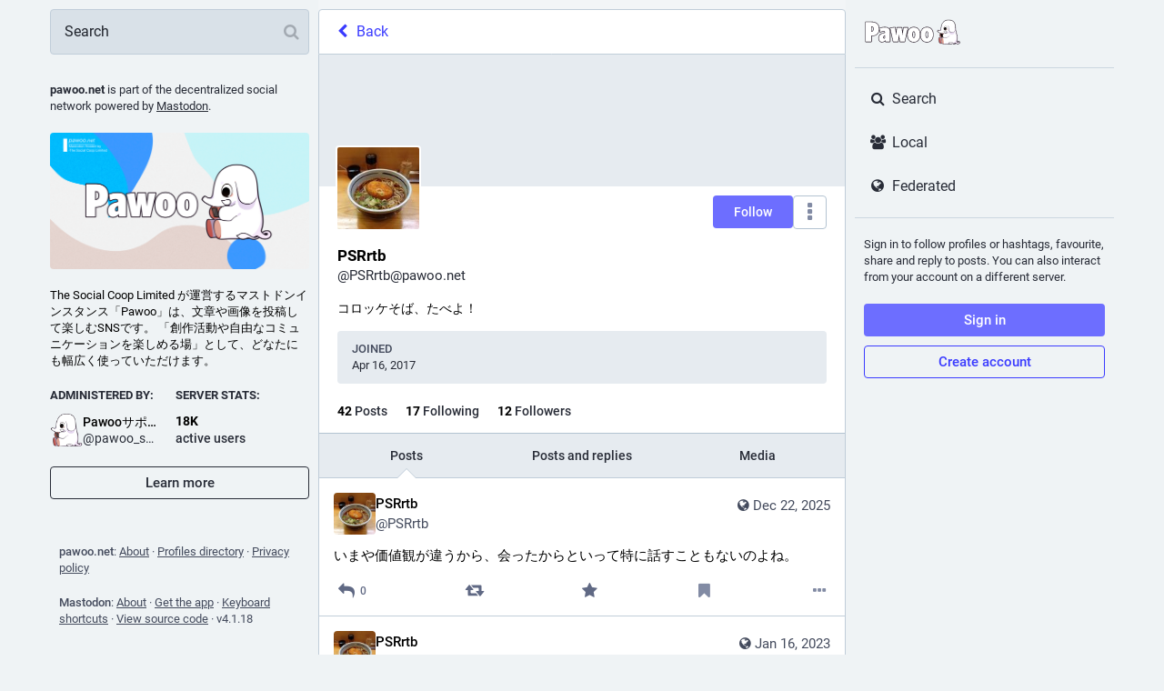

--- FILE ---
content_type: text/html; charset=utf-8
request_url: https://pawoo.net/@PSRrtb
body_size: 34519
content:
<!DOCTYPE html>
<html lang='en'>
<head>
<meta charset='utf-8'>
<meta content='width=device-width, initial-scale=1' name='viewport'>
<link href='https://img.pawoo.net' rel='dns-prefetch'>
<link href='/favicon.ico' rel='icon' type='image/x-icon'>
<link href='/packs/media/icons/favicon-16x16-7e7ba58b1652d64bed82e44a5e1fba87.png' rel='icon' sizes='16x16' type='image/png'>
<link href='/packs/media/icons/favicon-32x32-95c18ea65f9ebe32f7bd6a381bcc87a6.png' rel='icon' sizes='32x32' type='image/png'>
<link href='/packs/media/icons/favicon-48x48-12448b1d955fa85ceeefec207f428756.png' rel='icon' sizes='48x48' type='image/png'>
<link href='/packs/media/icons/apple-touch-icon-57x57-e627c6de8c4c1eb39f8f2ea93d325e66.png' rel='apple-touch-icon' sizes='57x57'>
<link href='/packs/media/icons/apple-touch-icon-60x60-7706f657322ab72a0946c0be99ff1f2f.png' rel='apple-touch-icon' sizes='60x60'>
<link href='/packs/media/icons/apple-touch-icon-72x72-7fc0e0d43fdc66eb7f619429c1719dc6.png' rel='apple-touch-icon' sizes='72x72'>
<link href='/packs/media/icons/apple-touch-icon-76x76-a7995af4dfc5f02365728be74c67ef3b.png' rel='apple-touch-icon' sizes='76x76'>
<link href='/packs/media/icons/apple-touch-icon-114x114-64d2b513515600d1c231d0a15c2b6a15.png' rel='apple-touch-icon' sizes='114x114'>
<link href='/packs/media/icons/apple-touch-icon-120x120-84b490cf02e5e21ef6a0a475f1f8ed52.png' rel='apple-touch-icon' sizes='120x120'>
<link href='/packs/media/icons/apple-touch-icon-144x144-eaa7ab101a80c9b031131a83983dccaf.png' rel='apple-touch-icon' sizes='144x144'>
<link href='/packs/media/icons/apple-touch-icon-152x152-0f5a6bff0c637a529dca498342e3a727.png' rel='apple-touch-icon' sizes='152x152'>
<link href='/packs/media/icons/apple-touch-icon-167x167-dbcd8e200e61773c2c87cdc99387f2c6.png' rel='apple-touch-icon' sizes='167x167'>
<link href='/packs/media/icons/apple-touch-icon-180x180-600b2785f2d6d99d89998d2cb8164974.png' rel='apple-touch-icon' sizes='180x180'>
<link href='/packs/media/icons/apple-touch-icon-1024x1024-cfbb22ec8ccc213e788ff48cebeadbd0.png' rel='apple-touch-icon' sizes='1024x1024'>
<link color='#6364FF' href='/packs/media/images/logo-symbol-icon-de9e68dc49b19eb5cd142d3316f9e95e.svg' rel='mask-icon'>
<link href='/manifest' rel='manifest'>
<meta content='#191b22' name='theme-color'>
<meta content='yes' name='apple-mobile-web-app-capable'>
<title>PSRrtb (@PSRrtb@pawoo.net) - Pawoo - 創作活動や自由なコミュニケーションを楽しめる場 </title>
<link rel="stylesheet" media="all" crossorigin="anonymous" href="/packs/css/common-a844dc34.css" integrity="sha256-P7jsS35wKfKZ7egDM6otdXk7d8JjmsE5i9R8SD1vD8s=" />
<link rel="stylesheet" media="all" crossorigin="anonymous" href="/packs/css/mastodon-light-4a2e9d3e.chunk.css" integrity="sha256-oTKtErTa5/u/vLoawoB2UX3iMRn6XvedREzKldREt4s=" />
<script src="/packs/js/common-2619ea80750d4c456478.js" crossorigin="anonymous" integrity="sha256-DSRs4AeIRRhvYr+jwJEdzEa5cQEFVTgSuV0NVTJWVeM="></script>
<script src="/packs/js/locale_en-c685c58b977719bb8734.chunk.js" crossorigin="anonymous" integrity="sha256-QzalSTRTxCf8QnhMSPFmFNDV8+CdDsn+hOZa6g/F6VY="></script>
<meta name="csrf-param" content="authenticity_token" />
<meta name="csrf-token" content="mZ04ISIWWArOmW-M069Jxl54Fl6bWWcZLBBEd3-vKfeOZLfImQiW_9wlJHygjLu3pp7X7N5qyz7dR9xzsSbvHQ" />
<meta content='pa8CbTqw8iKGQKhxWC4rLg==' name='style-nonce'>
<link rel="stylesheet" media="all" href="/inert.css" id="inert-style" />
<link rel="stylesheet" media="all" href="https://pawoo.net/custom.css" />
<link href='https://pawoo.net/@PSRrtb.rss' rel='alternate' type='application/rss+xml'>
<link href='https://pawoo.net/users/PSRrtb' rel='alternate' type='application/activity+json'>
<meta content="profile" property="og:type" />
<meta content='42 Posts, 17 Following, 12 Followers · コロッケそば、たべよ！' name='description'>
<meta content="https://pawoo.net/@PSRrtb" property="og:url" />
<meta content="Pawoo - 創作活動や自由なコミュニケーションを楽しめる場 " property="og:site_name" />
<meta content="PSRrtb (@PSRrtb@pawoo.net)" property="og:title" />
<meta content="42 Posts, 17 Following, 12 Followers · コロッケそば、たべよ！" property="og:description" />
<meta content="https://img.pawoo.net/accounts/avatars/000/060/546/original/67a8e79f79454d15.JPG" property="og:image" />
<meta content="400" property="og:image:width" />
<meta content="400" property="og:image:height" />
<meta content="summary" property="twitter:card" />
<meta content="PSRrtb@pawoo.net" property="profile:username" />

<meta content='BMQNVMThOwKgmYStfdQM4-CTBIvMNq8pJq2ECrJ0kdaVM78JKkt7vbbHltOsNBHF_4MG_iKt6Z9Rf1l2Dqmtjp8=' name='applicationServerKey'>
<script id="initial-state" type="application/json">{"meta":{"streaming_api_base_url":"wss://pawoo.net","access_token":null,"locale":"en","domain":"pawoo.net","title":"Pawoo - 創作活動や自由なコミュニケーションを楽しめる場 ","admin":null,"search_enabled":false,"repository":"mastodon/mastodon","source_url":"https://github.com/mastodon/mastodon","version":"4.1.18","limited_federation_mode":false,"mascot":null,"profile_directory":true,"trends":false,"registrations_open":true,"timeline_preview":true,"activity_api_enabled":true,"single_user_mode":false,"translation_enabled":false,"trends_as_landing_page":false,"status_page_url":"","auto_play_gif":false,"display_media":"default","reduce_motion":false,"use_blurhash":true,"crop_images":true},"compose":{"text":""},"accounts":{},"media_attachments":{"accept_content_types":[".jpg",".jpeg",".png",".gif",".webp",".heic",".heif",".avif",".webm",".mp4",".m4v",".mov",".ogg",".oga",".mp3",".wav",".flac",".opus",".aac",".m4a",".3gp",".wma","image/jpeg","image/png","image/gif","image/heic","image/heif","image/webp","image/avif","video/webm","video/mp4","video/quicktime","video/ogg","audio/wave","audio/wav","audio/x-wav","audio/x-pn-wave","audio/vnd.wave","audio/ogg","audio/vorbis","audio/mpeg","audio/mp3","audio/webm","audio/flac","audio/aac","audio/m4a","audio/x-m4a","audio/mp4","audio/3gpp","video/x-ms-asf"]},"settings":{},"languages":[["aa","Afar","Afaraf"],["ab","Abkhaz","аҧсуа бызшәа"],["ae","Avestan","avesta"],["af","Afrikaans","Afrikaans"],["ak","Akan","Akan"],["am","Amharic","አማርኛ"],["an","Aragonese","aragonés"],["ar","Arabic","اللغة العربية"],["as","Assamese","অসমীয়া"],["av","Avaric","авар мацӀ"],["ay","Aymara","aymar aru"],["az","Azerbaijani","azərbaycan dili"],["ba","Bashkir","башҡорт теле"],["be","Belarusian","беларуская мова"],["bg","Bulgarian","български език"],["bh","Bihari","भोजपुरी"],["bi","Bislama","Bislama"],["bm","Bambara","bamanankan"],["bn","Bengali","বাংলা"],["bo","Tibetan","བོད་ཡིག"],["br","Breton","brezhoneg"],["bs","Bosnian","bosanski jezik"],["ca","Catalan","Català"],["ce","Chechen","нохчийн мотт"],["ch","Chamorro","Chamoru"],["co","Corsican","corsu"],["cr","Cree","ᓀᐦᐃᔭᐍᐏᐣ"],["cs","Czech","čeština"],["cu","Old Church Slavonic","ѩзыкъ словѣньскъ"],["cv","Chuvash","чӑваш чӗлхи"],["cy","Welsh","Cymraeg"],["da","Danish","dansk"],["de","German","Deutsch"],["dv","Divehi","Dhivehi"],["dz","Dzongkha","རྫོང་ཁ"],["ee","Ewe","Eʋegbe"],["el","Greek","Ελληνικά"],["en","English","English"],["eo","Esperanto","Esperanto"],["es","Spanish","Español"],["et","Estonian","eesti"],["eu","Basque","euskara"],["fa","Persian","فارسی"],["ff","Fula","Fulfulde"],["fi","Finnish","suomi"],["fj","Fijian","Vakaviti"],["fo","Faroese","føroyskt"],["fr","French","Français"],["fy","Western Frisian","Frysk"],["ga","Irish","Gaeilge"],["gd","Scottish Gaelic","Gàidhlig"],["gl","Galician","galego"],["gu","Gujarati","ગુજરાતી"],["gv","Manx","Gaelg"],["ha","Hausa","هَوُسَ"],["he","Hebrew","עברית"],["hi","Hindi","हिन्दी"],["ho","Hiri Motu","Hiri Motu"],["hr","Croatian","Hrvatski"],["ht","Haitian","Kreyòl ayisyen"],["hu","Hungarian","magyar"],["hy","Armenian","Հայերեն"],["hz","Herero","Otjiherero"],["ia","Interlingua","Interlingua"],["id","Indonesian","Bahasa Indonesia"],["ie","Interlingue","Interlingue"],["ig","Igbo","Asụsụ Igbo"],["ii","Nuosu","ꆈꌠ꒿ Nuosuhxop"],["ik","Inupiaq","Iñupiaq"],["io","Ido","Ido"],["is","Icelandic","Íslenska"],["it","Italian","Italiano"],["iu","Inuktitut","ᐃᓄᒃᑎᑐᑦ"],["ja","Japanese","日本語"],["jv","Javanese","basa Jawa"],["ka","Georgian","ქართული"],["kg","Kongo","Kikongo"],["ki","Kikuyu","Gĩkũyũ"],["kj","Kwanyama","Kuanyama"],["kk","Kazakh","қазақ тілі"],["kl","Kalaallisut","kalaallisut"],["km","Khmer","ខេមរភាសា"],["kn","Kannada","ಕನ್ನಡ"],["ko","Korean","한국어"],["kr","Kanuri","Kanuri"],["ks","Kashmiri","कश्मीरी"],["ku","Kurmanji (Kurdish)","Kurmancî"],["kv","Komi","коми кыв"],["kw","Cornish","Kernewek"],["ky","Kyrgyz","Кыргызча"],["la","Latin","latine"],["lb","Luxembourgish","Lëtzebuergesch"],["lg","Ganda","Luganda"],["li","Limburgish","Limburgs"],["ln","Lingala","Lingála"],["lo","Lao","ລາວ"],["lt","Lithuanian","lietuvių kalba"],["lu","Luba-Katanga","Tshiluba"],["lv","Latvian","latviešu valoda"],["mg","Malagasy","fiteny malagasy"],["mh","Marshallese","Kajin M̧ajeļ"],["mi","Māori","te reo Māori"],["mk","Macedonian","македонски јазик"],["ml","Malayalam","മലയാളം"],["mn","Mongolian","Монгол хэл"],["mr","Marathi","मराठी"],["ms","Malay","Bahasa Melayu"],["mt","Maltese","Malti"],["my","Burmese","ဗမာစာ"],["na","Nauru","Ekakairũ Naoero"],["nb","Norwegian Bokmål","Norsk bokmål"],["nd","Northern Ndebele","isiNdebele"],["ne","Nepali","नेपाली"],["ng","Ndonga","Owambo"],["nl","Dutch","Nederlands"],["nn","Norwegian Nynorsk","Norsk Nynorsk"],["no","Norwegian","Norsk"],["nr","Southern Ndebele","isiNdebele"],["nv","Navajo","Diné bizaad"],["ny","Chichewa","chiCheŵa"],["oc","Occitan","occitan"],["oj","Ojibwe","ᐊᓂᔑᓈᐯᒧᐎᓐ"],["om","Oromo","Afaan Oromoo"],["or","Oriya","ଓଡ଼ିଆ"],["os","Ossetian","ирон æвзаг"],["pa","Panjabi","ਪੰਜਾਬੀ"],["pi","Pāli","पाऴि"],["pl","Polish","Polski"],["ps","Pashto","پښتو"],["pt","Portuguese","Português"],["qu","Quechua","Runa Simi"],["rm","Romansh","rumantsch grischun"],["rn","Kirundi","Ikirundi"],["ro","Romanian","Română"],["ru","Russian","Русский"],["rw","Kinyarwanda","Ikinyarwanda"],["sa","Sanskrit","संस्कृतम्"],["sc","Sardinian","sardu"],["sd","Sindhi","सिन्धी"],["se","Northern Sami","Davvisámegiella"],["sg","Sango","yângâ tî sängö"],["si","Sinhala","සිංහල"],["sk","Slovak","slovenčina"],["sl","Slovenian","slovenščina"],["sn","Shona","chiShona"],["so","Somali","Soomaaliga"],["sq","Albanian","Shqip"],["sr","Serbian","српски језик"],["ss","Swati","SiSwati"],["st","Southern Sotho","Sesotho"],["su","Sundanese","Basa Sunda"],["sv","Swedish","Svenska"],["sw","Swahili","Kiswahili"],["ta","Tamil","தமிழ்"],["te","Telugu","తెలుగు"],["tg","Tajik","тоҷикӣ"],["th","Thai","ไทย"],["ti","Tigrinya","ትግርኛ"],["tk","Turkmen","Türkmen"],["tl","Tagalog","Wikang Tagalog"],["tn","Tswana","Setswana"],["to","Tonga","faka Tonga"],["tr","Turkish","Türkçe"],["ts","Tsonga","Xitsonga"],["tt","Tatar","татар теле"],["tw","Twi","Twi"],["ty","Tahitian","Reo Tahiti"],["ug","Uyghur","ئۇيغۇرچە‎"],["uk","Ukrainian","Українська"],["ur","Urdu","اردو"],["uz","Uzbek","Ўзбек"],["ve","Venda","Tshivenḓa"],["vi","Vietnamese","Tiếng Việt"],["vo","Volapük","Volapük"],["wa","Walloon","walon"],["wo","Wolof","Wollof"],["xh","Xhosa","isiXhosa"],["yi","Yiddish","ייִדיש"],["yo","Yoruba","Yorùbá"],["za","Zhuang","Saɯ cueŋƅ"],["zh","Chinese","中文"],["zu","Zulu","isiZulu"],["ast","Asturian","Asturianu"],["ckb","Sorani (Kurdish)","سۆرانی"],["cnr","Montenegrin","crnogorski"],["jbo","Lojban","la .lojban."],["kab","Kabyle","Taqbaylit"],["kmr","Kurmanji (Kurdish)","Kurmancî"],["ldn","Láadan","Láadan"],["lfn","Lingua Franca Nova","lingua franca nova"],["sco","Scots","Scots"],["sma","Southern Sami","Åarjelsaemien Gïele"],["smj","Lule Sami","Julevsámegiella"],["szl","Silesian","ślůnsko godka"],["tai","Tai","ภาษาไท or ภาษาไต"],["tok","Toki Pona","toki pona"],["zba","Balaibalan","باليبلن"],["zgh","Standard Moroccan Tamazight","ⵜⴰⵎⴰⵣⵉⵖⵜ"]],"push_subscription":null,"role":null}</script>
<script src="/packs/js/application-3933cdd56aa5631fea50.chunk.js" crossorigin="anonymous" integrity="sha256-9U7GAkyD0Uo4d073A5iFdw8EMqc+cXcMI3b/S6+aWVI="></script>

</head>
<body class='app-body theme-mastodon-light no-reduce-motion'>
<div class='notranslate app-holder' data-props='{&quot;locale&quot;:&quot;en&quot;}' id='mastodon'>
<noscript>
<img alt="Mastodon" src="/packs/media/images/logo-8e836493446dc397e262db93322a96f2.svg" />
<div>
To use the Pawoo web application, please enable JavaScript. Alternatively, try one of the <a href="https://joinmastodon.org/apps">native apps</a> for Mastodon for your platform.
</div>
</noscript>
</div>


<div aria-hidden class='logo-resources' inert tabindex='-1'>
<svg xmlns="http://www.w3.org/2000/svg" xmlns:xlink="http://www.w3.org/1999/xlink" width="79" height="79" viewBox="0 0 79 75"><symbol id="logo-symbol-icon"><path d="M74.7135 16.6043C73.6199 8.54587 66.5351 2.19527 58.1366 0.964691C56.7196 0.756754 51.351 0 38.9148 0H38.822C26.3824 0 23.7135 0.756754 22.2966 0.964691C14.1319 2.16118 6.67571 7.86752 4.86669 16.0214C3.99657 20.0369 3.90371 24.4888 4.06535 28.5726C4.29578 34.4289 4.34049 40.275 4.877 46.1075C5.24791 49.9817 5.89495 53.8251 6.81328 57.6088C8.53288 64.5968 15.4938 70.4122 22.3138 72.7848C29.6155 75.259 37.468 75.6697 44.9919 73.971C45.8196 73.7801 46.6381 73.5586 47.4475 73.3063C49.2737 72.7302 51.4164 72.086 52.9915 70.9542C53.0131 70.9384 53.0308 70.9178 53.0433 70.8942C53.0558 70.8706 53.0628 70.8445 53.0637 70.8179V65.1661C53.0634 65.1412 53.0574 65.1167 53.0462 65.0944C53.035 65.0721 53.0189 65.0525 52.9992 65.0371C52.9794 65.0218 52.9564 65.011 52.9318 65.0056C52.9073 65.0002 52.8819 65.0003 52.8574 65.0059C48.0369 66.1472 43.0971 66.7193 38.141 66.7103C29.6118 66.7103 27.3178 62.6981 26.6609 61.0278C26.1329 59.5842 25.7976 58.0784 25.6636 56.5486C25.6622 56.5229 25.667 56.4973 25.6775 56.4738C25.688 56.4502 25.7039 56.4295 25.724 56.4132C25.7441 56.397 25.7678 56.3856 25.7931 56.3801C25.8185 56.3746 25.8448 56.3751 25.8699 56.3816C30.6101 57.5151 35.4693 58.0873 40.3455 58.086C41.5183 58.086 42.6876 58.086 43.8604 58.0553C48.7647 57.919 53.9339 57.6701 58.7591 56.7361C58.8794 56.7123 58.9998 56.6918 59.103 56.6611C66.7139 55.2124 73.9569 50.665 74.6929 39.1501C74.7204 38.6967 74.7892 34.4016 74.7892 33.9312C74.7926 32.3325 75.3085 22.5901 74.7135 16.6043ZM62.9996 45.3371H54.9966V25.9069C54.9966 21.8163 53.277 19.7302 49.7793 19.7302C45.9343 19.7302 44.0083 22.1981 44.0083 27.0727V37.7082H36.0534V27.0727C36.0534 22.1981 34.124 19.7302 30.279 19.7302C26.8019 19.7302 25.0651 21.8163 25.0617 25.9069V45.3371H17.0656V25.3172C17.0656 21.2266 18.1191 17.9769 20.2262 15.568C22.3998 13.1648 25.2509 11.9308 28.7898 11.9308C32.8859 11.9308 35.9812 13.492 38.0447 16.6111L40.036 19.9245L42.0308 16.6111C44.0943 13.492 47.1896 11.9308 51.2788 11.9308C54.8143 11.9308 57.6654 13.1648 59.8459 15.568C61.9529 17.9746 63.0065 21.2243 63.0065 25.3172L62.9996 45.3371Z" fill="currentColor"/></symbol><use xlink:href="#logo-symbol-icon"/></svg>


<svg width="236" height="66" viewBox="0 0 236 66" fill="none" xmlns="http://www.w3.org/2000/svg">
<symbol id="logo-symbol-wordmark">
<path d="M151.831 58.1144C142.166 58.1144 136.396 51.3202 136.396 39.9422C136.396 34.2321 137.888 29.5193 140.708 26.3117C143.44 23.2067 147.334 21.5647 151.968 21.5647C161.633 21.5647 167.404 28.3826 167.404 39.8054C167.404 45.5128 165.912 50.2124 163.091 53.4017C160.365 56.483 156.47 58.1144 151.831 58.1144ZM151.831 32.4586C149.605 32.4586 149.137 36.453 149.137 39.8054C149.137 47.2206 151.268 47.2206 151.968 47.2206C154.663 47.2206 154.663 41.7421 154.663 39.9422C154.663 33.2348 153.047 32.4586 151.831 32.4586ZM120.236 58.1144C110.571 58.1144 104.801 51.3202 104.801 39.9422C104.801 34.2321 106.293 29.5193 109.114 26.3117C111.845 23.2067 115.739 21.5647 120.373 21.5647C130.038 21.5647 135.809 28.3826 135.809 39.8054C135.809 45.5128 134.317 50.2124 131.496 53.4017C128.77 56.483 124.876 58.1144 120.236 58.1144ZM120.236 32.4586C118.01 32.4586 117.542 36.453 117.542 39.8054C117.542 47.2206 119.673 47.2206 120.373 47.2206C123.068 47.2206 123.068 41.7421 123.068 39.9422C123.068 33.2348 121.452 32.4586 120.236 32.4586ZM43.6347 58.046C38.4667 58.046 35.3827 54.4253 35.3827 48.3573C35.3827 41.2053 40.2849 36.8556 50.3657 35.0768V34.7426C50.3657 32.3875 49.6394 31.706 47.1239 31.706C45.4319 31.706 42.8768 32.4902 39.5324 34.04C39.4455 34.0795 39.3508 34.1006 39.2561 34.1006C39.1482 34.1006 39.0429 34.0743 38.9456 34.0216C38.764 33.9243 38.6377 33.748 38.6061 33.5427L37.2378 24.7855C37.1904 24.475 37.3667 24.175 37.6615 24.0672C41.5164 22.6462 45.1845 21.7016 50.5446 21.7016C55.118 21.7016 58.1967 22.6331 60.2333 24.6355C62.2884 26.6538 63.2436 29.7114 63.2436 34.2637V56.7724C63.2436 57.1356 62.9489 57.4303 62.5858 57.4303H52.4603C52.1366 57.4303 51.8603 57.1935 51.8103 56.8724L51.463 54.6121C49.0263 56.9198 46.4555 58.046 43.6347 58.046ZM50.3657 42.1104C48.229 43.3104 47.3028 44.705 47.3028 46.6469C47.3028 47.8863 47.837 48.6573 48.6974 48.6573C49.2342 48.6573 49.7342 48.4705 50.3657 48.0258V42.1104ZM86.8602 57.4303C86.5286 57.4303 86.2471 57.1829 86.2076 56.854L84.6025 43.8682L82.9973 56.854C82.9578 57.1829 82.6763 57.4303 82.3447 57.4303H70.9877C70.6799 57.4303 70.4141 57.2171 70.3457 56.9172L62.8884 23.8724C62.8463 23.6909 62.8858 23.4988 62.9937 23.3462C63.1015 23.1935 63.2699 23.0935 63.4568 23.0751L75.0874 21.7752C75.1111 21.7726 75.1374 21.77 75.1611 21.77C75.4848 21.77 75.7637 22.0068 75.811 22.3331L77.8504 36.5056L79.2266 22.8409C79.2608 22.5041 79.5423 22.2489 79.8818 22.2489H91.1019C91.4387 22.2489 91.7203 22.5041 91.7571 22.8383L93.1912 36.5846L95.1727 22.8146C95.22 22.491 95.4963 22.2515 95.8226 22.2515H105.88C106.08 22.2515 106.269 22.3436 106.393 22.4989C106.516 22.6541 106.564 22.8594 106.522 23.0541L98.8592 56.9198C98.7908 57.2198 98.525 57.4329 98.2172 57.4329H86.8602V57.4303ZM4.37464 57.4303C4.01151 57.4303 3.7168 57.1356 3.7168 56.7724V9.56568C3.7168 9.20255 4.01151 8.90784 4.37464 8.90784H17.5788C30.1384 8.90784 36.7773 14.7889 36.7773 25.917C36.7773 37.0451 30.3936 42.7814 18.3051 43.2498V56.7724C18.3051 57.1356 18.0104 57.4303 17.6473 57.4303H4.37464ZM18.0999 31.885C20.5733 31.785 22.9416 30.864 22.9416 26.0538C22.9416 22.2541 21.4443 20.4569 18.0999 20.2938V31.885Z" fill="white"/>
<path d="M17.5841 9.56568C28.599 9.56568 36.1247 14.0811 36.1247 25.917C36.1247 37.7529 29.0779 42.3368 17.7209 42.6104H17.6525V56.7724H4.37989V9.56568H17.5841ZM17.4473 32.5533H17.5841C21.2101 32.5533 23.6047 31.0482 23.6047 26.0538C23.6047 21.0595 21.2101 19.6228 17.5841 19.6228H17.4473V32.5533ZM151.971 22.2226C160.796 22.2226 166.749 28.2431 166.749 39.8054C166.749 51.3676 160.66 57.4566 151.834 57.4566C143.008 57.4566 137.056 51.5044 137.056 39.9422C137.056 28.38 143.145 22.2226 151.971 22.2226ZM151.971 47.8784C154.297 47.8784 155.323 45.2102 155.323 39.9422C155.323 34.6742 154.297 31.8008 151.834 31.8008C149.576 31.8008 148.482 34.5374 148.482 39.8054C148.482 45.0734 149.576 47.8784 151.971 47.8784ZM120.376 22.2226C129.202 22.2226 135.154 28.2431 135.154 39.8054C135.154 51.3676 129.065 57.4566 120.239 57.4566C111.413 57.4566 105.461 51.5044 105.461 39.9422C105.461 28.38 111.55 22.2226 120.376 22.2226ZM120.376 47.8784C122.702 47.8784 123.728 45.2102 123.728 39.9422C123.728 34.6742 122.702 31.8008 120.239 31.8008C117.981 31.8008 116.887 34.5374 116.887 39.8054C116.887 45.0734 117.981 47.8784 120.376 47.8784ZM50.5473 22.3594C59.0992 22.3594 62.5884 25.7118 62.5884 34.2637V56.7724H52.4629L51.9156 53.2148C49.5894 55.7462 46.9212 57.3882 43.6373 57.3882C39.1219 57.3882 36.0432 54.3779 36.0432 48.3573C36.0432 41.0369 41.448 37.2056 51.0262 35.632V34.7426C51.0262 32.0744 50.0684 31.0482 47.1265 31.0482C45.4845 31.0482 42.9531 31.7323 39.2587 33.4427L37.8904 24.6855C41.7901 23.2488 45.4161 22.3594 50.5473 22.3594ZM48.7 49.3151C49.4526 49.3151 50.1368 49.0415 51.0262 48.3573V41.0369C47.9475 42.4736 46.6476 44.184 46.6476 46.6469C46.6476 48.3573 47.537 49.3151 48.7 49.3151ZM75.1637 22.4278L77.9688 41.9263L79.8844 22.9067H91.1045L93.0886 41.9263L95.8252 22.9067H105.882L98.2198 56.7724H86.8628L84.6051 38.5055L82.3474 56.7724H70.9904L63.5331 23.7277L75.1637 22.4278ZM17.5841 8.25H4.37989C3.65364 8.25 3.06421 8.83943 3.06421 9.56568V56.7724C3.06421 57.4987 3.65364 58.0881 4.37989 58.0881H17.6525C18.3788 58.0881 18.9682 57.4987 18.9682 56.7724V43.8787C24.5335 43.5682 28.9253 42.0631 32.0382 39.3949C34.9485 36.9003 36.6931 33.4427 37.2483 29.0904L37.9614 33.648C38.0246 34.0558 38.2772 34.4111 38.6403 34.6058C38.835 34.7084 39.0482 34.761 39.2613 34.761C39.4508 34.761 39.6376 34.7216 39.8139 34.64C43.8715 32.7612 46.0318 32.3665 47.1291 32.3665C48.2264 32.3665 48.9421 32.527 49.2658 32.8401C49.5447 33.1112 49.6921 33.6664 49.7105 34.5295C45.0582 35.4057 41.5848 36.8135 39.1166 38.8186C36.2063 41.1816 34.7301 44.3919 34.7301 48.3573C34.7301 51.6071 35.5485 54.1805 37.1641 56.0041C38.7298 57.7697 40.9691 58.7039 43.6399 58.7039C46.3108 58.7039 48.7079 57.7829 50.9999 55.9015L51.1656 56.9724C51.2656 57.6145 51.8156 58.0881 52.4655 58.0881H62.591C63.3173 58.0881 63.9067 57.4987 63.9067 56.7724V34.2637C63.9067 29.5246 62.8884 26.3143 60.6991 24.1672C58.5308 22.0357 55.3048 21.0437 50.5499 21.0437C45.0898 21.0437 41.3612 22.0068 37.4378 23.4514C37.4036 23.4646 37.3667 23.4777 37.3352 23.4935C36.4168 13.5048 29.6358 8.25 17.5867 8.25H17.5841ZM18.763 31.1719V21.0095C19.7576 21.1411 20.5128 21.4595 21.047 21.97C21.8706 22.7541 22.289 24.1277 22.289 26.0538C22.289 29.7246 20.9207 30.9061 18.763 31.1719ZM48.7 47.9995C48.0159 47.9995 47.9633 46.9653 47.9633 46.6469C47.9633 45.576 48.2132 44.4471 49.7105 43.3183V47.6705C49.2763 47.9337 48.9816 47.9995 48.7 47.9995ZM151.971 20.9069C147.142 20.9069 143.077 22.6252 140.216 25.8775C138.13 28.251 136.743 31.406 136.119 35.1505C135.517 31.3587 134.143 28.1774 132.064 25.8091C129.246 22.6015 125.207 20.9069 120.379 20.9069C115.55 20.9069 111.485 22.6252 108.624 25.8775C105.695 29.2062 104.148 34.069 104.148 39.9422C104.148 45.8154 105.632 50.594 108.558 53.9069C111.371 57.0908 115.411 58.7723 120.242 58.7723C125.073 58.7723 129.138 57.0672 131.993 53.8385C134.077 51.4834 135.462 48.3521 136.088 44.626C136.682 48.4073 138.043 51.5176 140.151 53.9043C142.964 57.0882 147.003 58.7696 151.834 58.7696C156.665 58.7696 160.731 57.0645 163.586 53.8358C166.514 50.5256 168.064 45.6707 168.064 39.8027C168.064 33.9348 166.541 29.0904 163.657 25.8065C160.838 22.5989 156.799 20.9043 151.971 20.9043V20.9069ZM151.971 46.5627C150.174 46.5627 149.797 42.8893 149.797 39.8054C149.797 37.3424 150.042 35.5005 150.526 34.3321C151.029 33.1164 151.592 33.1164 151.834 33.1164C152.323 33.1164 152.836 33.2664 153.286 34.3479C153.765 35.5005 154.007 37.3819 154.007 39.9422C154.007 42.963 153.655 46.5627 151.971 46.5627ZM120.376 46.5627C118.579 46.5627 118.202 42.8893 118.202 39.8054C118.202 37.3424 118.447 35.5005 118.931 34.3321C119.434 33.1164 119.997 33.1164 120.239 33.1164C120.728 33.1164 121.242 33.2664 121.692 34.3479C122.17 35.5005 122.413 37.3819 122.413 39.9422C122.413 42.963 122.06 46.5627 120.376 46.5627ZM75.1663 21.1121C75.1163 21.1121 75.069 21.1148 75.019 21.12L63.3883 22.4199C63.0173 22.462 62.6805 22.6594 62.4621 22.9646C62.2463 23.2699 62.1674 23.6514 62.2516 24.0172L69.7089 57.0619C69.8431 57.6618 70.3773 58.0881 70.993 58.0881H82.35C83.0131 58.0881 83.5736 57.5934 83.6551 56.933L84.6077 49.2309L85.5603 56.933C85.6418 57.5934 86.2023 58.0881 86.8654 58.0881H98.2224C98.8381 58.0881 99.3697 57.6618 99.5065 57.0619L107.159 23.2435C107.187 23.1357 107.203 23.0225 107.203 22.9041C107.203 22.1778 106.614 21.5884 105.888 21.5884H95.8279C95.1726 21.5884 94.6201 22.0699 94.5253 22.7173L93.2991 31.2403L92.415 22.7699C92.3439 22.0989 91.7808 21.591 91.1072 21.591H79.887C79.2108 21.591 78.645 22.1015 78.5792 22.7752L77.7425 31.085L76.4689 22.241C76.3741 21.5884 75.8137 21.1121 75.169 21.1121H75.1663Z" fill="#291E2B"/>
<path d="M231.466 58.5521C231.405 57.448 230.713 56.4587 229.659 55.9704C228.177 55.2838 226.262 55.6724 224.376 57.0328C224.344 56.9992 224.312 56.9667 224.279 56.9319C224.172 56.8182 224.071 56.7069 223.977 56.5967C223.674 56.2151 223.746 55.5112 224.026 54.7086C224.029 54.6993 224.032 54.6912 224.034 54.6831C224.049 54.6448 224.064 54.6065 224.079 54.5671C224.15 54.3583 224.232 54.1531 224.293 53.942C224.559 53.1023 224.752 52.2429 224.882 51.3765C225.012 50.5113 225.084 49.6345 225.103 48.7601L225.108 48.4376L225.11 48.2764V48.1906V48.1094L225.095 47.4576L225.08 46.8058C225.075 46.5889 225.053 46.3721 225.041 46.1552C224.935 44.419 224.694 42.6944 224.359 40.993C224.025 39.2916 223.599 37.6134 223.162 35.9456C222.722 34.279 222.27 32.6193 221.906 30.9458L221.775 30.3172C221.731 30.1073 221.685 29.8985 221.651 29.6886L221.539 29.06L221.484 28.7457C221.466 28.6401 221.453 28.5323 221.438 28.4267L221.349 27.7865L221.306 27.4722L221.271 27.1521C221.226 26.7253 221.175 26.2997 221.137 25.8717C220.972 24.1622 220.849 22.4434 220.684 20.7234C220.647 20.2932 220.595 19.864 220.55 19.4338C220.502 19.0035 220.441 18.5744 220.388 18.1452C220.318 17.7173 220.259 17.2882 220.179 16.8614L220.055 16.2223C220.033 16.1156 220.015 16.0089 219.991 15.9034L219.916 15.5856L219.765 14.9512C219.71 14.7413 219.645 14.5325 219.586 14.3226L219.496 14.0095L219.45 13.8529L219.396 13.6986L219.283 13.3785C219.26 13.3101 219.236 13.2428 219.212 13.1744L219.179 13.0805C219.142 12.9784 219.111 12.874 219.068 12.7731L219.032 12.6873C218.658 11.7224 218.198 10.7853 217.621 9.88179C216.572 8.23721 214.745 6.82576 212.339 5.80167C209.943 4.78222 207.202 4.24292 204.412 4.24292C201.219 4.24292 198.161 4.96431 195.574 6.33053C192.213 8.10384 189.794 10.9511 188.177 15.0359C186.805 18.5036 186.261 22.2718 185.824 25.2988C185.776 25.6282 185.73 25.9494 185.683 26.2614C185.288 28.9347 184.47 30.2337 183.183 30.2337C182.239 30.2337 181.135 29.5749 180.162 28.995C180.063 28.9359 179.966 28.8779 179.871 28.8222C179.767 28.7607 179.65 28.7306 179.523 28.7306C178.808 28.7306 177.936 29.7176 177.545 30.4192C177.341 30.7857 177.139 31.2902 177.34 31.6138C177.709 32.2099 179.306 34.2558 184.706 36.4072H184.704C185.091 36.5626 184.94 36.6809 184.771 36.8526C184.771 36.8526 184.771 36.8537 184.769 36.8549C184.024 37.5797 182.902 39.0283 182.902 41.1948C182.902 43.4865 184.016 45.377 185.948 46.4776C186.07 46.5472 186.022 46.8395 185.883 46.8418C185.681 46.8452 185.468 46.9554 185.248 46.9554C184.283 46.9554 183.484 46.8105 182.876 46.7362C182.252 46.6608 181.762 46.7617 181.405 47.1456C180.636 47.9714 180.433 49.8282 180.704 53.6219C181.058 58.5695 183.248 61.1442 184.324 61.1431C184.333 61.1431 184.344 61.1361 184.353 61.1361C184.622 61.1245 185.129 61.0839 185.716 61.041C186.697 60.9691 187.918 60.8786 188.456 60.8786C188.62 60.8786 188.663 60.8868 188.664 60.8868C188.694 60.896 188.7 60.8995 188.761 60.9819C188.906 61.1744 189.15 61.4968 190.19 61.9793C190.723 62.2263 191.566 62.3365 192.922 62.3365C193.568 62.3365 194.295 62.311 195.067 62.2785C196.413 62.2298 197.752 62.1637 199.092 62.1428C199.948 62.1277 200.808 62.1393 201.671 62.1393C202.533 62.1416 203.396 62.1393 204.257 62.1347C205.283 62.1289 206.307 62.115 207.332 62.0906C208.031 62.3365 208.722 62.4443 209.328 62.4443C210.393 62.4443 211.153 62.166 211.82 61.912C212.745 61.8552 213.669 61.7821 214.593 61.6824C214.758 61.7392 214.932 61.8088 215.116 61.8934C216.048 62.3237 216.934 62.5 217.773 62.5C219.396 62.5 220.847 61.8424 222.126 61.0944C222.167 61.0712 222.217 61.0712 222.256 61.0944C223.754 61.9468 225.195 62.2878 226.476 62.2878C227.789 62.2878 228.934 61.9317 229.8 61.4098C230.922 60.7337 231.53 59.6933 231.467 58.5544L231.466 58.5521ZM220.45 60.1399C219.909 60.4101 219.398 60.5585 218.927 60.6281C218.955 60.6142 218.983 60.6003 219.011 60.5864C219.016 60.584 219.019 60.5829 219.024 60.5806C219.587 60.3231 220.012 59.9844 220.519 60.0471C220.51 60.0853 220.488 60.1201 220.449 60.1399H220.45ZM228.221 58.5196C228.128 58.6576 227.901 58.8165 227.542 58.8455C227.271 58.8687 226.828 58.8223 226.217 58.4988C226.125 58.45 226.124 58.3167 226.214 58.2668C227.222 57.7113 227.87 57.7785 228.138 58.043C228.278 58.181 228.312 58.3816 228.22 58.5185L228.221 58.5196Z" stroke="#291E2B" stroke-width="0.8" stroke-miterlimit="10" stroke-linejoin="round"/>
<path d="M224.781 48.1999C224.781 40.1243 221.776 34.1143 221.015 27.5233C220.254 20.9334 220.617 14.9941 217.43 9.99661C214.243 4.99911 203.561 2.35596 195.667 6.52074C187.773 10.6855 186.796 20.1726 185.89 26.2916C184.984 32.4117 182.009 30.3415 179.752 29.0078C178.955 28.5369 177.143 30.8913 177.518 31.4978C177.932 32.167 179.744 34.3219 185.528 36.4942C185.528 36.4942 183.111 38.097 183.111 41.1925C183.111 44.2879 185.121 46.1621 187.457 46.8963C187.457 46.8963 184.633 47.0598 182.839 46.8418C181.046 46.6237 180.543 48.4295 180.911 53.5766C181.273 58.6461 183.499 60.9459 184.333 60.91C185.166 60.874 188.408 60.5841 188.715 60.6745C189.022 60.765 188.787 61.0909 190.273 61.7786C191.757 62.4664 195.885 61.8877 200.339 61.8877C204.794 61.8877 213.882 61.8517 217.322 60.91C218.639 60.5493 220.04 59.7861 221.268 58.5278L221.265 58.5301C223.865 55.8336 224.781 51.4334 224.781 48.1987V48.1999Z" fill="white"/>
<path d="M185.535 36.4211L187.527 36.8839L190.161 37.0648L193.076 36.9198L191.945 37.9335L190.732 39.8529L190.369 42.0983L190.659 44.506L191.068 45.7481L191.619 46.4208L191.917 46.8963L190.939 46.7942L188.903 46.9636L187.613 47.7244L186.771 49.9233L186.676 53.1696L186.907 55.6132L187.566 58.1393L188.204 59.5716L188.855 60.6444L186.479 60.7059L184.361 60.8682L183.261 60.257L181.672 57.3784L180.877 54.0313V50.2295L181.163 47.7719L181.95 46.8894L183.132 46.7734L186.517 46.9775L187.069 46.8279L185.142 45.6867L183.503 43.3787L183.077 40.7448L183.817 38.2594L184.89 36.8398L185.535 36.4211Z" fill="#AF98B3"/>
<path d="M189.363 47.2303C190.171 47.1132 192.243 50.7514 192.243 56.2105C192.243 61.6696 191.443 62.3435 189.82 61.2996C188.197 60.257 188.116 59.3872 188.116 59.3872L187.49 57.5129L186.812 55.3128L186.513 50.56L187.381 47.8983L189.282 47.0297L189.362 47.2291" fill="#DEA393"/>
<path d="M195.37 35.2741C195.168 35.172 194.979 35.0549 194.8 34.9308C194.204 34.4773 193.68 33.8638 193.235 33.2201C192.763 32.479 192.793 32.4941 193.304 32.4952C193.305 32.4952 193.308 32.4952 193.309 32.4952C193.309 32.4952 193.311 32.4952 193.312 32.4952C193.32 32.4952 193.327 32.4952 193.336 32.4952C193.378 32.4952 193.412 32.4941 193.44 32.4906C194.29 32.4662 195.031 32.2215 195.749 31.9814C195.844 31.949 195.939 31.9177 196.033 31.8875C196.271 31.8202 196.516 31.7553 196.764 31.7008C196.887 31.6811 197.011 31.6509 197.136 31.637C197.199 31.63 197.261 31.6242 197.324 31.6173L197.419 31.6068H197.514C197.639 31.6068 197.772 31.5976 197.888 31.615C197.948 31.6196 198.007 31.6254 198.067 31.63C198.129 31.637 198.204 31.6579 198.272 31.6706C198.335 31.6845 198.398 31.6985 198.462 31.7112C198.513 31.7286 198.563 31.746 198.613 31.7715C198.712 31.8214 198.81 31.8887 198.9 31.9675C199.079 32.1322 199.23 32.3421 199.34 32.5741C199.56 33.0403 199.6 33.5959 199.41 34.0644C199.235 34.5411 198.82 34.9215 198.348 35.1743C197.856 35.4388 197.334 35.6011 196.818 35.6104C196.305 35.6197 195.806 35.491 195.367 35.2718L195.37 35.2741Z" fill="#E8E7E8"/>
<path d="M182.742 47.0505L182.483 46.8777L181.588 47.3126L180.737 49.5394L181.063 53.6821L180.882 53.5859L181.624 57.1441L182.701 59.3894L183.634 60.7475L185.109 60.8925L185.138 60.6652C186.406 60.6826 185.607 57.9165 185.17 54.5914C184.672 50.8117 183.859 47.0505 182.742 47.0505Z" fill="url(#paint0_linear_4298_1345)"/>
<path d="M190.462 43.4354C190.465 43.3995 190.467 43.3682 190.471 43.3403C190.469 43.3693 190.465 43.4006 190.462 43.4354Z" fill="url(#paint1_linear_4298_1345)"/>
<path d="M190.471 43.3404C190.471 43.3334 190.472 43.3276 190.473 43.3207C190.473 43.3265 190.472 43.3334 190.471 43.3404Z" fill="url(#paint2_linear_4298_1345)"/>
<path d="M190.479 43.2523C190.48 43.2396 190.481 43.2291 190.482 43.2198C190.482 43.2291 190.48 43.2396 190.479 43.2523Z" fill="url(#paint3_linear_4298_1345)"/>
<path d="M190.472 43.3206C190.474 43.3009 190.476 43.2835 190.477 43.2684C190.476 43.2847 190.473 43.3021 190.472 43.3206Z" fill="url(#paint4_linear_4298_1345)"/>
<path d="M190.394 44.1488C190.398 44.107 190.402 44.0653 190.406 44.027C190.401 44.071 190.398 44.1116 190.394 44.1488Z" fill="url(#paint5_linear_4298_1345)"/>
<path d="M190.455 43.5097C190.457 43.4841 190.459 43.4586 190.462 43.4354C190.459 43.4586 190.457 43.483 190.455 43.5097Z" fill="url(#paint6_linear_4298_1345)"/>
<path d="M190.406 44.0259C190.406 44.0166 190.407 44.0073 190.408 43.998C190.408 44.0073 190.407 44.0166 190.406 44.0259Z" fill="url(#paint7_linear_4298_1345)"/>
<path d="M190.408 43.998C190.415 43.9249 190.422 43.8472 190.429 43.7695C190.422 43.838 190.415 43.9145 190.408 43.998Z" fill="url(#paint8_linear_4298_1345)"/>
<path d="M190.444 43.6211C190.447 43.6002 190.448 43.5793 190.45 43.5585C190.448 43.5782 190.447 43.5991 190.444 43.6211Z" fill="url(#paint9_linear_4298_1345)"/>
<path d="M190.43 43.7695C190.435 43.7162 190.439 43.6663 190.444 43.6211C190.439 43.6698 190.435 43.7197 190.43 43.7695Z" fill="url(#paint10_linear_4298_1345)"/>
<path d="M190.477 43.2684C190.477 43.2684 190.477 43.258 190.478 43.2522C190.478 43.2568 190.478 43.2626 190.477 43.2684Z" fill="url(#paint11_linear_4298_1345)"/>
<path d="M190.383 44.2717C190.384 44.2543 190.386 44.2335 190.389 44.2114C190.386 44.2311 190.385 44.2509 190.383 44.2717Z" fill="url(#paint12_linear_4298_1345)"/>
<path d="M190.376 44.3529C190.376 44.3413 190.379 44.317 190.383 44.2833C190.38 44.3065 190.378 44.3297 190.376 44.3529Z" fill="url(#paint13_linear_4298_1345)"/>
<path d="M190.481 43.2198C190.481 43.2094 190.484 43.2013 190.484 43.1943C190.484 43.2001 190.483 43.2082 190.481 43.2198Z" fill="url(#paint14_linear_4298_1345)"/>
<path d="M189.519 37.1912L185.282 36.5034L184.304 37.6261L183.11 40.4142L183.327 42.8764L184.159 44.47L185.391 45.8095L185.695 45.8014C186.794 46.5251 190.128 47.0111 190.376 44.361L190.28 42.0797L190.931 39.4006L192.344 37.3361L191.764 37.0462L189.519 37.1912Z" fill="url(#paint15_linear_4298_1345)"/>
<path d="M190.389 44.2114C190.389 44.2032 190.39 44.1963 190.391 44.1893C190.391 44.1974 190.39 44.2044 190.389 44.2114Z" fill="url(#paint16_linear_4298_1345)"/>
<path d="M190.484 43.1942C190.485 43.1792 190.485 43.178 190.484 43.1942Z" fill="url(#paint17_linear_4298_1345)"/>
<path d="M190.391 44.1894C190.392 44.1766 190.393 44.1627 190.394 44.1488C190.393 44.1616 190.392 44.1755 190.391 44.1894Z" fill="url(#paint18_linear_4298_1345)"/>
<path d="M190.695 60.8184C189.736 61.4516 188.34 59.4162 187.364 56.9621L187.64 58.4919L189.269 61.0446C189.269 61.0446 190.451 62.1985 191.301 61.5862C192.151 60.9738 192.162 59.6459 192.241 56.78C192.175 58.7169 191.655 60.184 190.696 60.8172L190.695 60.8184Z" fill="url(#paint19_linear_4298_1345)"/>
<path d="M203.806 18.5302C203.794 18.4838 203.785 18.4502 203.785 18.4502C203.793 18.4792 203.799 18.5059 203.806 18.5302Z" fill="url(#paint20_linear_4298_1345)"/>
<path d="M203.839 18.6521C203.842 18.6672 203.847 18.6811 203.85 18.6939C203.847 18.6799 203.843 18.666 203.839 18.6521Z" fill="url(#paint21_linear_4298_1345)"/>
<path d="M203.849 18.6949C203.853 18.7077 203.855 18.7193 203.858 18.7297C203.856 18.7193 203.853 18.7077 203.849 18.6949Z" fill="url(#paint22_linear_4298_1345)"/>
<path d="M203.858 18.7297C203.861 18.739 203.863 18.7483 203.865 18.7553C203.863 18.7471 203.861 18.739 203.858 18.7297Z" fill="url(#paint23_linear_4298_1345)"/>
<path d="M203.865 18.7552C203.884 18.8248 203.879 18.8074 203.865 18.7552Z" fill="url(#paint24_linear_4298_1345)"/>
<path d="M203.242 17.1211C203.026 17.193 203.179 17.5189 203.487 18.5941L203.786 18.4502C203.58 17.6581 203.461 17.0492 203.244 17.1211H203.242Z" fill="url(#paint25_linear_4298_1345)"/>
<path d="M203.806 18.5303C203.815 18.5662 203.827 18.6103 203.839 18.6521C203.829 18.6184 203.819 18.5778 203.806 18.5303Z" fill="url(#paint26_linear_4298_1345)"/>
<path d="M202.788 34.6628L203.061 34.86C203.061 34.86 203.529 34.519 203.391 34.3369C203.289 34.2024 203.024 34.4564 202.787 34.6628H202.788Z" fill="url(#paint27_linear_4298_1345)"/>
<path d="M204.448 44.0061V44.1349C204.448 44.1349 204.573 44.3065 204.751 44.2543C204.93 44.2021 205.025 44.1349 204.984 44.0119C204.944 43.889 204.784 43.8797 204.448 44.005V44.0061Z" fill="url(#paint28_linear_4298_1345)"/>
<path d="M219.709 30.1026C219.6 30.0573 219.499 30.164 219.392 30.4378C219.392 30.4378 219.419 30.7207 219.424 30.73C219.428 30.7393 219.612 30.7231 219.696 30.5595C219.781 30.396 219.818 30.149 219.709 30.1037V30.1026Z" fill="url(#paint29_linear_4298_1345)"/>
<path d="M195.133 35.0607C194.945 34.9656 194.768 34.8554 194.601 34.7394C194.044 34.3149 193.554 33.742 193.137 33.1401C192.695 32.4477 192.724 32.4616 193.202 32.4627C193.203 32.4627 193.206 32.4627 193.207 32.4627C193.207 32.4627 193.209 32.4627 193.21 32.4627C193.218 32.4627 193.224 32.4627 193.232 32.4627C193.273 32.4627 193.304 32.4616 193.33 32.4581C194.124 32.4361 194.818 32.2064 195.487 31.9826C195.576 31.9524 195.664 31.9234 195.753 31.8945C195.975 31.8318 196.203 31.7704 196.436 31.7205C196.551 31.7019 196.667 31.6741 196.784 31.6613C196.842 31.6555 196.901 31.6497 196.96 31.6428L197.048 31.6335H197.136C197.253 31.6335 197.376 31.6254 197.485 31.6416C197.541 31.6463 197.598 31.6509 197.653 31.6555C197.711 31.6613 197.781 31.6811 197.845 31.6938C197.904 31.7066 197.963 31.7193 198.023 31.7321C198.071 31.7483 198.119 31.7646 198.165 31.7889C198.258 31.8353 198.348 31.8979 198.433 31.9722C198.6 32.1253 198.74 32.3224 198.843 32.5393C199.049 32.9754 199.086 33.4938 198.91 33.9322C198.746 34.3775 198.357 34.7336 197.917 34.969C197.456 35.2161 196.969 35.368 196.488 35.3761C196.008 35.3854 195.542 35.2648 195.132 35.0595L195.133 35.0607Z" fill="white"/>
<path d="M185.367 37.807L184.664 38.2199L186.874 44.7866L190.694 45.3027L188.918 37.807H185.367Z" fill="#4C4545"/>
<path opacity="0.2" d="M186.385 38.5063L186.661 38.5145L185.988 41.6088L185.785 41.269L186.385 38.5063Z" fill="#FCAA90"/>
<path opacity="0.2" d="M186.815 38.5261L187.61 38.5354L186.483 43.628L186.038 42.2815L186.815 38.5261Z" fill="#FCAA90"/>
<path d="M185.374 37.807C185.152 37.9648 184.927 38.119 184.703 38.2744L184.731 38.2002L185.06 39.0028L185.381 39.8088C185.596 40.3458 185.797 40.8874 186.006 41.4256C186.111 41.6946 186.209 41.966 186.31 42.2374L186.611 43.0504C186.815 43.5909 187.004 44.1371 187.199 44.6799L186.925 44.4537L187.882 44.5651L188.839 44.6845L189.795 44.8075L190.75 44.9339L190.34 45.3874C190.194 44.7622 190.046 44.1371 189.906 43.5108C189.761 42.8857 189.63 42.2571 189.492 41.6297L189.288 40.6879L189.094 39.7439L188.901 38.7998L188.718 37.8534L188.925 38.0169C188.629 38.0042 188.333 37.9937 188.036 37.9764L187.148 37.9288L186.26 37.872L185.815 37.8395L185.371 37.8035L185.374 37.807ZM185.374 37.807L185.818 37.7711L186.262 37.7386L187.15 37.6818L188.039 37.6342C188.335 37.6168 188.63 37.6075 188.927 37.5936C189.022 37.589 189.105 37.6516 189.129 37.7398L189.134 37.7572L189.396 38.685L189.646 39.6151L189.897 40.5453L190.137 41.4777C190.295 42.1005 190.459 42.721 190.61 43.345C190.765 43.9678 190.914 44.5929 191.065 45.2169C191.112 45.4164 190.99 45.6159 190.791 45.6634C190.746 45.6738 190.698 45.6762 190.654 45.6704L189.7 45.5393L188.745 45.4048L187.792 45.2656L186.84 45.1195L186.827 45.1171C186.7 45.0974 186.603 45.0081 186.566 44.8933C186.393 44.3424 186.214 43.7938 186.05 43.2395L185.798 42.4102C185.715 42.1342 185.629 41.8581 185.55 41.5798C185.391 41.0243 185.223 40.471 185.071 39.9132L184.839 39.0781L184.616 38.2396L184.614 38.2315C184.607 38.2048 184.62 38.177 184.644 38.1654C184.888 38.0448 185.132 37.923 185.378 37.807H185.374Z" fill="#231815"/>
<path d="M185.374 37.807L184.671 38.2199L186.88 44.7866L190.701 45.3027L188.925 37.807H185.374Z" stroke="#231815" stroke-width="0.5" stroke-linejoin="round"/>
<path d="M184.707 38.0564L188.2 38.2582H188.201C188.232 38.2605 188.257 38.2814 188.266 38.3092L190.35 45.196L188.126 38.3533L188.192 38.4043L184.695 38.2733L184.706 38.0564H184.707Z" fill="#231815"/>
<g style="mix-blend-mode:multiply" opacity="0.1">
<path d="M202.98 34.4983L203.005 34.6479L202.034 35.3809L200.737 36.1753L199.848 36.5627L199.21 36.5012V36.5024L197.785 36.1498L197.397 36.0814L197.449 35.7798C198.988 35.0735 201.233 33.988 202.7 32.8108C204.166 31.6336 203.967 33.7955 202.98 34.4983ZM202.98 34.4983C202.98 34.4983 202.971 34.5052 202.955 34.5168C202.964 34.511 202.971 34.5052 202.98 34.4983ZM202.623 34.7511C202.615 34.7569 202.607 34.7627 202.6 34.7674M202.566 34.7917C202.561 34.7963 202.555 34.7998 202.551 34.8021M202.846 34.5934C202.825 34.6085 202.803 34.6235 202.781 34.6398C202.801 34.6259 202.823 34.6096 202.846 34.5934ZM202.728 34.6769C202.728 34.6769 202.716 34.685 202.71 34.6885C202.716 34.685 202.722 34.6804 202.728 34.6769Z" stroke="url(#paint30_linear_4298_1345)" stroke-width="3.75" stroke-miterlimit="10"/>
<path d="M201.909 45.6762C201.921 45.6658 201.933 45.6565 201.942 45.6472C201.932 45.6565 201.92 45.6658 201.909 45.6762Z" stroke="url(#paint31_linear_4298_1345)" stroke-width="3.75" stroke-miterlimit="10"/>
<path d="M201.671 45.8757C201.707 45.8455 201.739 45.8189 201.768 45.7933C201.737 45.82 201.705 45.8467 201.671 45.8757Z" stroke="url(#paint32_linear_4298_1345)" stroke-width="3.75" stroke-miterlimit="10"/>
<path d="M202.011 45.5902C202.017 45.5847 202.017 45.5847 202.011 45.5902Z" stroke="url(#paint33_linear_4298_1345)" stroke-width="3.75" stroke-miterlimit="10"/>
<path d="M201.942 45.6473C201.976 45.6183 202 45.5986 202.01 45.5905C202 45.5986 201.979 45.616 201.942 45.6473Z" stroke="url(#paint34_linear_4298_1345)" stroke-width="3.75" stroke-miterlimit="10"/>
<path d="M201.598 45.9361C201.622 45.9152 201.646 45.8955 201.671 45.8746C201.648 45.8944 201.624 45.9141 201.598 45.9361Z" stroke="url(#paint35_linear_4298_1345)" stroke-width="3.75" stroke-miterlimit="10"/>
<path d="M200.002 47.7824L201.134 46.7409L201.197 46.2736C199.349 47.8254 197.234 47.7001 196.021 47.5957L197.134 48.026L200.003 47.7813L200.002 47.7824Z" stroke="url(#paint36_linear_4298_1345)" stroke-width="3.75" stroke-miterlimit="10"/>
<path d="M201.384 46.1158C201.399 46.1031 201.414 46.0903 201.43 46.0787C201.414 46.0915 201.399 46.1043 201.384 46.1158Z" stroke="url(#paint37_linear_4298_1345)" stroke-width="3.75" stroke-miterlimit="10"/>
<path d="M201.195 46.2747C201.195 46.2747 201.275 46.2075 201.384 46.1158C201.326 46.1646 201.264 46.2167 201.195 46.2747Z" stroke="url(#paint38_linear_4298_1345)" stroke-width="3.75" stroke-miterlimit="10"/>
<path d="M201.526 45.9976C201.551 45.9767 201.576 45.9558 201.598 45.9373C201.573 45.9581 201.549 45.9779 201.526 45.9976Z" stroke="url(#paint39_linear_4298_1345)" stroke-width="3.75" stroke-miterlimit="10"/>
<path d="M201.428 46.0786C201.46 46.0531 201.492 46.0253 201.526 45.9974C201.496 46.023 201.462 46.0508 201.428 46.0786Z" stroke="url(#paint40_linear_4298_1345)" stroke-width="3.75" stroke-miterlimit="10"/>
<path d="M201.768 45.7934C201.821 45.7493 201.868 45.7087 201.909 45.6763C201.873 45.7064 201.826 45.7459 201.768 45.7934Z" stroke="url(#paint41_linear_4298_1345)" stroke-width="3.75" stroke-miterlimit="10"/>
<path d="M203.51 44.6683C203.442 44.6915 203.375 44.7136 203.307 44.7356C203.371 44.7147 203.44 44.6915 203.51 44.6683Z" stroke="url(#paint42_linear_4298_1345)" stroke-width="3.75" stroke-miterlimit="10"/>
<path d="M204.137 44.4596C204.096 44.4735 204.054 44.4874 204.015 44.5002C204.057 44.4863 204.097 44.4724 204.137 44.4596Z" stroke="url(#paint43_linear_4298_1345)" stroke-width="3.75" stroke-miterlimit="10"/>
<path d="M204.015 44.5002C203.877 44.5466 203.728 44.5953 203.579 44.6464C203.712 44.6023 203.857 44.5536 204.015 44.5002Z" stroke="url(#paint44_linear_4298_1345)" stroke-width="3.75" stroke-miterlimit="10"/>
<path d="M203.579 44.6464C203.556 44.6545 203.534 44.6614 203.511 44.6684C203.534 44.6603 203.557 44.6533 203.579 44.6464Z" stroke="url(#paint45_linear_4298_1345)" stroke-width="3.75" stroke-miterlimit="10"/>
<path d="M203.307 44.7357C203.184 44.7763 203.076 44.8123 202.979 44.8447C203.083 44.8099 203.194 44.7728 203.307 44.7357Z" stroke="url(#paint46_linear_4298_1345)" stroke-width="3.75" stroke-miterlimit="10"/>
<path d="M202.86 44.8853C202.776 44.9131 202.703 44.9374 202.639 44.9583C202.706 44.9363 202.78 44.9108 202.86 44.8853Z" stroke="url(#paint47_linear_4298_1345)" stroke-width="3.75" stroke-miterlimit="10"/>
<path d="M202.639 44.9595C202.628 44.963 202.617 44.9664 202.607 44.9699C202.617 44.9664 202.629 44.963 202.639 44.9595Z" stroke="url(#paint48_linear_4298_1345)" stroke-width="3.75" stroke-miterlimit="10"/>
<path d="M202.979 44.8458C202.938 44.8597 202.898 44.8725 202.86 44.8853C202.898 44.8725 202.937 44.8597 202.979 44.8458Z" stroke="url(#paint49_linear_4298_1345)" stroke-width="3.75" stroke-miterlimit="10"/>
<path d="M204.486 44.3425C204.388 44.375 204.269 44.4144 204.137 44.4597C204.248 44.4226 204.363 44.3843 204.486 44.3425Z" stroke="url(#paint50_linear_4298_1345)" stroke-width="3.75" stroke-miterlimit="10"/>
<path d="M204.729 44.2614C204.729 44.2614 204.72 44.2648 204.715 44.266C204.721 44.2637 204.726 44.2625 204.729 44.2614Z" stroke="url(#paint51_linear_4298_1345)" stroke-width="3.75" stroke-miterlimit="10"/>
<path d="M205.904 42.4416C205.198 43.4378 204.646 43.7544 203.405 44.5582L204.148 44.3517L204.74 44.2589C210.229 42.4276 206.61 41.4465 205.905 42.4416H205.904Z" stroke="url(#paint52_linear_4298_1345)" stroke-width="3.75" stroke-miterlimit="10"/>
<path d="M204.739 44.259C204.739 44.259 204.735 44.2602 204.729 44.2625C204.733 44.2625 204.735 44.2602 204.739 44.259Z" stroke="url(#paint53_linear_4298_1345)" stroke-width="3.75" stroke-miterlimit="10"/>
<path d="M204.593 44.3077C204.558 44.3193 204.52 44.3321 204.486 44.3437C204.525 44.3309 204.561 44.3182 204.593 44.3077Z" stroke="url(#paint54_linear_4298_1345)" stroke-width="3.75" stroke-miterlimit="10"/>
<path d="M204.667 44.2833C204.646 44.2903 204.621 44.2984 204.594 44.3077C204.618 44.2996 204.642 44.2914 204.667 44.2833Z" stroke="url(#paint55_linear_4298_1345)" stroke-width="3.75" stroke-miterlimit="10"/>
<path d="M204.691 44.274C204.683 44.2764 204.675 44.2798 204.667 44.2822C204.676 44.2787 204.684 44.2764 204.691 44.274Z" stroke="url(#paint56_linear_4298_1345)" stroke-width="3.75" stroke-miterlimit="10"/>
<path d="M204.716 44.266C204.709 44.2683 204.701 44.2706 204.691 44.2741C204.699 44.2718 204.707 44.2683 204.716 44.266Z" stroke="url(#paint57_linear_4298_1345)" stroke-width="3.75" stroke-miterlimit="10"/>
<path d="M202.607 44.97C202.258 45.0859 202.142 45.1254 202.607 44.97Z" stroke="url(#paint58_linear_4298_1345)" stroke-width="3.75" stroke-miterlimit="10"/>
<path d="M220.283 22.1976C220.283 22.1826 220.282 22.1663 220.281 22.1512C220.281 22.1686 220.282 22.1837 220.283 22.1976Z" stroke="url(#paint59_linear_4298_1345)" stroke-width="3.75" stroke-miterlimit="10"/>
<path d="M220.198 20.5148C220.197 20.4916 220.196 20.4742 220.196 20.4614C220.196 20.4742 220.197 20.4927 220.198 20.5148Z" stroke="url(#paint60_linear_4298_1345)" stroke-width="3.75" stroke-miterlimit="10"/>
<path d="M220.287 22.2672C220.287 22.2672 220.286 22.2416 220.283 22.1964C220.284 22.2196 220.286 22.2428 220.287 22.2672Z" stroke="url(#paint61_linear_4298_1345)" stroke-width="3.75" stroke-miterlimit="10"/>
<path d="M220.281 22.15C220.281 22.1303 220.279 22.1083 220.277 22.0851C220.277 22.106 220.28 22.1292 220.281 22.15Z" stroke="url(#paint62_linear_4298_1345)" stroke-width="3.75" stroke-miterlimit="10"/>
<path d="M220.213 20.8035C220.211 20.7456 220.208 20.6934 220.205 20.647C220.208 20.691 220.21 20.7432 220.213 20.8035Z" stroke="url(#paint63_linear_4298_1345)" stroke-width="3.75" stroke-miterlimit="10"/>
<path d="M220.205 20.6469C220.204 20.6167 220.203 20.5889 220.202 20.5657C220.203 20.59 220.204 20.6167 220.205 20.6469Z" stroke="url(#paint64_linear_4298_1345)" stroke-width="3.75" stroke-miterlimit="10"/>
<path d="M223.136 55.9937L224.263 53.1151L224.753 46.081L224.291 41.7898L221.53 30.7452L220.697 23.2136L220.288 22.2672C220.493 26.3902 219.973 28.9533 219.366 30.5028L219.159 31.1245L219.172 31.136L217.927 32.8815L215.392 34.547L212.637 34.7407L211.49 34.8021L207.552 33.0984L205.687 28.9336L204.293 21.4924L203.786 18.9038C204.981 26.8994 204.33 35.5885 207.661 37.8025C211.81 40.5604 215.193 39.1281 216.75 37.973C218.141 36.9419 219.189 32.994 219.622 31.0305C221.321 28.0023 221.749 35.6209 222.905 41.7527C224.1 48.0898 222.561 52.1096 219.972 55.9832C217.384 59.8581 212.838 61.1617 208.946 61.476C205.054 61.7903 204.329 60.6723 202.066 60.6363C199.804 60.6003 195.186 61.8877 192.308 61.8877L193.276 62.1139L205.565 61.8309L211.472 61.7219L216.917 61.1652L219.443 60.0657L221.276 58.5255L223.137 55.9914L223.136 55.9937Z" stroke="url(#paint65_linear_4298_1345)" stroke-width="3.75" stroke-miterlimit="10"/>
<path d="M220.196 20.4487C220.196 20.4487 220.196 20.4429 220.196 20.4406C220.196 20.4429 220.196 20.4452 220.196 20.4487Z" stroke="url(#paint66_linear_4298_1345)" stroke-width="3.75" stroke-miterlimit="10"/>
<path d="M220.196 20.4614C220.196 20.4614 220.196 20.4521 220.196 20.4486C220.196 20.4521 220.196 20.4567 220.196 20.4614Z" stroke="url(#paint67_linear_4298_1345)" stroke-width="3.75" stroke-miterlimit="10"/>
<path d="M220.277 22.0851C220.275 22.0457 220.274 22.0085 220.271 21.9714C220.274 22.0132 220.275 22.0503 220.277 22.0851Z" stroke="url(#paint68_linear_4298_1345)" stroke-width="3.75" stroke-miterlimit="10"/>
<path d="M220.247 21.4704C220.244 21.4113 220.241 21.351 220.238 21.2906C220.24 21.3475 220.244 21.4078 220.247 21.4704Z" stroke="url(#paint69_linear_4298_1345)" stroke-width="3.75" stroke-miterlimit="10"/>
<path d="M220.238 21.2906C220.236 21.2407 220.233 21.1943 220.231 21.1503C220.233 21.1967 220.236 21.2442 220.238 21.2906Z" stroke="url(#paint70_linear_4298_1345)" stroke-width="3.75" stroke-miterlimit="10"/>
<path d="M220.221 20.9578C220.219 20.9022 220.216 20.85 220.213 20.8036C220.216 20.8523 220.218 20.9033 220.221 20.9578Z" stroke="url(#paint71_linear_4298_1345)" stroke-width="3.75" stroke-miterlimit="10"/>
<path d="M220.231 21.1503C220.227 21.0842 220.224 21.0192 220.222 20.9578C220.225 21.0158 220.227 21.0807 220.231 21.1503Z" stroke="url(#paint72_linear_4298_1345)" stroke-width="3.75" stroke-miterlimit="10"/>
<path d="M220.272 21.9714C220.272 21.9587 220.27 21.9459 220.269 21.932C220.269 21.9448 220.27 21.9587 220.272 21.9714Z" stroke="url(#paint73_linear_4298_1345)" stroke-width="3.75" stroke-miterlimit="10"/>
<path d="M220.251 21.5447C220.249 21.5192 220.248 21.4948 220.247 21.4705C220.248 21.4948 220.249 21.5203 220.251 21.5447Z" stroke="url(#paint74_linear_4298_1345)" stroke-width="3.75" stroke-miterlimit="10"/>
<path d="M220.269 21.9332C220.263 21.8068 220.258 21.6896 220.252 21.5818C220.258 21.7094 220.264 21.83 220.269 21.9332Z" stroke="url(#paint75_linear_4298_1345)" stroke-width="3.75" stroke-miterlimit="10"/>
<path d="M220.202 20.5657C220.202 20.5472 220.2 20.5309 220.2 20.5159C220.2 20.5309 220.201 20.5472 220.202 20.5657Z" stroke="url(#paint76_linear_4298_1345)" stroke-width="3.75" stroke-miterlimit="10"/>
<path d="M220.252 21.5806C220.252 21.569 220.251 21.5563 220.25 21.5447C220.25 21.5574 220.251 21.569 220.252 21.5806Z" stroke="url(#paint77_linear_4298_1345)" stroke-width="3.75" stroke-miterlimit="10"/>
<path d="M186.934 19.8733L186.282 23.4582L185.671 27.0292L185.1 29.256L184.367 30.2476L183.144 30.4645L181.619 30.2789C184.08 31.3471 186.335 31.0351 186.308 28.835C186.282 26.6349 186.306 24.5844 186.783 21.9366C187.259 19.2888 186.934 19.8733 186.934 19.8733Z" stroke="url(#paint78_linear_4298_1345)" stroke-width="3.75" stroke-miterlimit="10"/>
<g opacity="0.2">
<path d="M202.98 34.4983L203.005 34.6479L202.034 35.3809L200.737 36.1753L199.848 36.5627L199.21 36.5012V36.5024L197.785 36.1498L197.397 36.0814L197.449 35.7798C198.988 35.0735 201.233 33.988 202.7 32.8108C204.166 31.6336 203.967 33.7955 202.98 34.4983ZM202.98 34.4983C202.98 34.4983 202.971 34.5052 202.955 34.5168C202.964 34.511 202.971 34.5052 202.98 34.4983ZM202.623 34.7511C202.615 34.7569 202.607 34.7627 202.6 34.7674M202.566 34.7917C202.561 34.7963 202.555 34.7998 202.551 34.8021M202.846 34.5934C202.825 34.6085 202.803 34.6235 202.781 34.6398C202.801 34.6259 202.823 34.6096 202.846 34.5934ZM202.728 34.6769C202.728 34.6769 202.716 34.685 202.71 34.6885C202.716 34.685 202.722 34.6804 202.728 34.6769Z" stroke="#910782" stroke-width="1.87"/>
<path d="M201.909 45.6762C201.921 45.6658 201.933 45.6565 201.942 45.6472C201.932 45.6565 201.92 45.6658 201.909 45.6762Z" stroke="#910782" stroke-width="1.87"/>
<path d="M201.671 45.8757C201.707 45.8455 201.739 45.8189 201.768 45.7933C201.737 45.82 201.705 45.8467 201.671 45.8757Z" stroke="#910782" stroke-width="1.87"/>
<path d="M202.011 45.5902C202.017 45.5847 202.017 45.5847 202.011 45.5902Z" stroke="#910782" stroke-width="1.87"/>
<path d="M201.942 45.6473C201.976 45.6183 202 45.5986 202.01 45.5905C202 45.5986 201.979 45.616 201.942 45.6473Z" stroke="#910782" stroke-width="1.87"/>
<path d="M201.598 45.9361C201.622 45.9152 201.646 45.8955 201.671 45.8746C201.648 45.8944 201.624 45.9141 201.598 45.9361Z" stroke="#910782" stroke-width="1.87"/>
<path d="M200.002 47.7824L201.134 46.7409L201.197 46.2736C199.349 47.8254 197.234 47.7001 196.021 47.5957L197.134 48.026L200.003 47.7813L200.002 47.7824Z" stroke="#910782" stroke-width="1.87"/>
<path d="M201.384 46.1158C201.399 46.1031 201.414 46.0903 201.43 46.0787C201.414 46.0915 201.399 46.1043 201.384 46.1158Z" stroke="#910782" stroke-width="1.87"/>
<path d="M201.195 46.2747C201.195 46.2747 201.275 46.2075 201.384 46.1158C201.326 46.1646 201.264 46.2167 201.195 46.2747Z" stroke="#910782" stroke-width="1.87"/>
<path d="M201.526 45.9976C201.551 45.9767 201.576 45.9558 201.598 45.9373C201.573 45.9581 201.549 45.9779 201.526 45.9976Z" stroke="#910782" stroke-width="1.87"/>
<path d="M201.428 46.0786C201.46 46.0531 201.492 46.0253 201.526 45.9974C201.496 46.023 201.462 46.0508 201.428 46.0786Z" stroke="#910782" stroke-width="1.87"/>
<path d="M201.768 45.7934C201.821 45.7493 201.868 45.7087 201.909 45.6763C201.873 45.7064 201.826 45.7459 201.768 45.7934Z" stroke="#910782" stroke-width="1.87"/>
<path d="M203.51 44.6683C203.442 44.6915 203.375 44.7136 203.307 44.7356C203.371 44.7147 203.44 44.6915 203.51 44.6683Z" stroke="#910782" stroke-width="1.87"/>
<path d="M204.137 44.4596C204.096 44.4735 204.054 44.4874 204.015 44.5002C204.057 44.4863 204.097 44.4724 204.137 44.4596Z" stroke="#910782" stroke-width="1.87"/>
<path d="M204.015 44.5002C203.877 44.5466 203.728 44.5953 203.579 44.6464C203.712 44.6023 203.857 44.5536 204.015 44.5002Z" stroke="#910782" stroke-width="1.87"/>
<path d="M203.579 44.6464C203.556 44.6545 203.534 44.6614 203.511 44.6684C203.534 44.6603 203.557 44.6533 203.579 44.6464Z" stroke="#910782" stroke-width="1.87"/>
<path d="M203.307 44.7357C203.184 44.7763 203.076 44.8123 202.979 44.8447C203.083 44.8099 203.194 44.7728 203.307 44.7357Z" stroke="#910782" stroke-width="1.87"/>
<path d="M202.86 44.8853C202.776 44.9131 202.703 44.9374 202.639 44.9583C202.706 44.9363 202.78 44.9108 202.86 44.8853Z" stroke="#910782" stroke-width="1.87"/>
<path d="M202.639 44.9595C202.628 44.963 202.617 44.9664 202.607 44.9699C202.617 44.9664 202.629 44.963 202.639 44.9595Z" stroke="#910782" stroke-width="1.87"/>
<path d="M202.979 44.8458C202.938 44.8597 202.898 44.8725 202.86 44.8853C202.898 44.8725 202.937 44.8597 202.979 44.8458Z" stroke="#910782" stroke-width="1.87"/>
<path d="M204.486 44.3425C204.388 44.375 204.269 44.4144 204.137 44.4597C204.248 44.4226 204.363 44.3843 204.486 44.3425Z" stroke="#910782" stroke-width="1.87"/>
<path d="M204.729 44.2614C204.729 44.2614 204.72 44.2648 204.715 44.266C204.721 44.2637 204.726 44.2625 204.729 44.2614Z" stroke="#910782" stroke-width="1.87"/>
<path d="M205.904 42.4416C205.198 43.4378 204.646 43.7544 203.405 44.5582L204.148 44.3517L204.74 44.2589C210.229 42.4276 206.61 41.4465 205.905 42.4416H205.904Z" stroke="#910782" stroke-width="1.87"/>
<path d="M204.739 44.259C204.739 44.259 204.735 44.2602 204.729 44.2625C204.733 44.2625 204.735 44.2602 204.739 44.259Z" stroke="#910782" stroke-width="1.87"/>
<path d="M204.593 44.3077C204.558 44.3193 204.52 44.3321 204.486 44.3437C204.525 44.3309 204.561 44.3182 204.593 44.3077Z" stroke="#910782" stroke-width="1.87"/>
<path d="M204.667 44.2833C204.646 44.2903 204.621 44.2984 204.594 44.3077C204.618 44.2996 204.642 44.2914 204.667 44.2833Z" stroke="#910782" stroke-width="1.87"/>
<path d="M204.691 44.274C204.683 44.2764 204.675 44.2798 204.667 44.2822C204.676 44.2787 204.684 44.2764 204.691 44.274Z" stroke="#910782" stroke-width="1.87"/>
<path d="M204.716 44.266C204.709 44.2683 204.701 44.2706 204.691 44.2741C204.699 44.2718 204.707 44.2683 204.716 44.266Z" stroke="#910782" stroke-width="1.87"/>
<path d="M202.607 44.97C202.258 45.0859 202.142 45.1254 202.607 44.97Z" stroke="#910782" stroke-width="1.87"/>
<path d="M220.283 22.1976C220.283 22.1826 220.282 22.1663 220.281 22.1512C220.281 22.1686 220.282 22.1837 220.283 22.1976Z" stroke="#910782" stroke-width="1.87"/>
<path d="M220.198 20.5148C220.197 20.4916 220.196 20.4742 220.196 20.4614C220.196 20.4742 220.197 20.4927 220.198 20.5148Z" stroke="#910782" stroke-width="1.87"/>
<path d="M220.287 22.2672C220.287 22.2672 220.286 22.2416 220.283 22.1964C220.284 22.2196 220.286 22.2428 220.287 22.2672Z" stroke="#910782" stroke-width="1.87"/>
<path d="M220.281 22.15C220.281 22.1303 220.279 22.1083 220.277 22.0851C220.277 22.106 220.28 22.1292 220.281 22.15Z" stroke="#910782" stroke-width="1.87"/>
<path d="M220.213 20.8035C220.211 20.7456 220.208 20.6934 220.205 20.647C220.208 20.691 220.21 20.7432 220.213 20.8035Z" stroke="#910782" stroke-width="1.87"/>
<path d="M220.205 20.6469C220.204 20.6167 220.203 20.5889 220.202 20.5657C220.203 20.59 220.204 20.6167 220.205 20.6469Z" stroke="#910782" stroke-width="1.87"/>
<path d="M223.136 55.9937L224.263 53.1151L224.753 46.081L224.291 41.7898L221.53 30.7452L220.697 23.2136L220.288 22.2672C220.493 26.3902 219.973 28.9533 219.366 30.5028L219.159 31.1245L219.172 31.136L217.927 32.8815L215.392 34.547L212.637 34.7407L211.49 34.8021L207.552 33.0984L205.687 28.9336L204.293 21.4924L203.786 18.9038C204.981 26.8994 204.33 35.5885 207.661 37.8025C211.81 40.5604 215.193 39.1281 216.75 37.973C218.141 36.9419 219.189 32.994 219.622 31.0305C221.321 28.0023 221.749 35.6209 222.905 41.7527C224.1 48.0898 222.561 52.1096 219.972 55.9832C217.384 59.8581 212.838 61.1617 208.946 61.476C205.054 61.7903 204.329 60.6723 202.066 60.6363C199.804 60.6003 195.186 61.8877 192.308 61.8877L193.276 62.1139L205.565 61.8309L211.472 61.7219L216.917 61.1652L219.443 60.0657L221.276 58.5255L223.137 55.9914L223.136 55.9937Z" stroke="#910782" stroke-width="1.87"/>
<path d="M220.196 20.4487C220.196 20.4487 220.196 20.4429 220.196 20.4406C220.196 20.4429 220.196 20.4452 220.196 20.4487Z" stroke="#910782" stroke-width="1.87"/>
<path d="M220.196 20.4614C220.196 20.4614 220.196 20.4521 220.196 20.4486C220.196 20.4521 220.196 20.4567 220.196 20.4614Z" stroke="#910782" stroke-width="1.87"/>
<path d="M220.277 22.0851C220.275 22.0457 220.274 22.0085 220.271 21.9714C220.274 22.0132 220.275 22.0503 220.277 22.0851Z" stroke="#910782" stroke-width="1.87"/>
<path d="M220.247 21.4704C220.244 21.4113 220.241 21.351 220.238 21.2906C220.24 21.3475 220.244 21.4078 220.247 21.4704Z" stroke="#910782" stroke-width="1.87"/>
<path d="M220.238 21.2906C220.236 21.2407 220.233 21.1943 220.231 21.1503C220.233 21.1967 220.236 21.2442 220.238 21.2906Z" stroke="#910782" stroke-width="1.87"/>
<path d="M220.221 20.9578C220.219 20.9022 220.216 20.85 220.213 20.8036C220.216 20.8523 220.218 20.9033 220.221 20.9578Z" stroke="#910782" stroke-width="1.87"/>
<path d="M220.231 21.1503C220.227 21.0842 220.224 21.0192 220.222 20.9578C220.225 21.0158 220.227 21.0807 220.231 21.1503Z" stroke="#910782" stroke-width="1.87"/>
<path d="M220.272 21.9714C220.272 21.9587 220.27 21.9459 220.269 21.932C220.269 21.9448 220.27 21.9587 220.272 21.9714Z" stroke="#910782" stroke-width="1.87"/>
<path d="M220.251 21.5447C220.249 21.5192 220.248 21.4948 220.247 21.4705C220.248 21.4948 220.249 21.5203 220.251 21.5447Z" stroke="#910782" stroke-width="1.87"/>
<path d="M220.269 21.9332C220.263 21.8068 220.258 21.6896 220.252 21.5818C220.258 21.7094 220.264 21.83 220.269 21.9332Z" stroke="#910782" stroke-width="1.87"/>
<path d="M220.202 20.5657C220.202 20.5472 220.2 20.5309 220.2 20.5159C220.2 20.5309 220.201 20.5472 220.202 20.5657Z" stroke="#910782" stroke-width="1.87"/>
<path d="M220.252 21.5806C220.252 21.569 220.251 21.5563 220.25 21.5447C220.25 21.5574 220.251 21.569 220.252 21.5806Z" stroke="#910782" stroke-width="1.87"/>
<path d="M186.934 19.8733L186.282 23.4582L185.671 27.0292L185.1 29.256L184.367 30.2476L183.144 30.4645L181.619 30.2789C184.08 31.3471 186.335 31.0351 186.308 28.835C186.282 26.6349 186.306 24.5844 186.783 21.9366C187.259 19.2888 186.934 19.8733 186.934 19.8733Z" stroke="#910782" stroke-width="1.87"/>
</g>
</g>
<path d="M190.342 41.8535L190.471 44.0536L190.949 45.5103L191.311 45.864L192.226 45.2668L191.691 43.207L190.342 41.8535Z" fill="white"/>
<path d="M199.21 36.5011L199.848 36.5626L200.737 36.1752L202.034 35.3808L203.005 34.6478L202.98 34.4982C202.98 34.4982 202.971 34.5051 202.955 34.5167C202.964 34.5109 202.971 34.5051 202.98 34.4982C203.967 33.7953 204.166 31.6335 202.7 32.8107C201.233 33.9879 198.988 35.0734 197.449 35.7797L197.397 36.0813L197.785 36.1497L199.21 36.5023V36.5011ZM202.846 34.5933C202.825 34.6083 202.803 34.6234 202.781 34.6397C202.801 34.6257 202.823 34.6095 202.846 34.5933ZM202.728 34.6768C202.728 34.6768 202.716 34.6849 202.71 34.6884C202.716 34.6849 202.722 34.6802 202.728 34.6768Z" fill="url(#paint79_linear_4298_1345)"/>
<path d="M201.909 45.6762C201.921 45.6658 201.933 45.6565 201.942 45.6472C201.932 45.6565 201.92 45.6658 201.909 45.6762Z" fill="url(#paint80_linear_4298_1345)"/>
<path d="M201.671 45.8757C201.707 45.8455 201.739 45.8189 201.768 45.7933C201.737 45.82 201.705 45.8467 201.671 45.8757Z" fill="url(#paint81_linear_4298_1345)"/>
<path d="M202.011 45.5902C202.017 45.5847 202.017 45.5847 202.011 45.5902Z" fill="url(#paint82_linear_4298_1345)"/>
<path d="M201.942 45.6472C201.976 45.6182 202 45.5985 202.01 45.5903C202 45.5985 201.979 45.6158 201.942 45.6472Z" fill="url(#paint83_linear_4298_1345)"/>
<path d="M201.598 45.936C201.622 45.9151 201.647 45.8954 201.671 45.8745C201.648 45.8942 201.625 45.9139 201.598 45.936Z" fill="url(#paint84_linear_4298_1345)"/>
<path d="M200.002 47.7823L201.134 46.7408L201.197 46.2734C199.349 47.8252 197.234 47.7 196.021 47.5956L197.134 48.0259L200.003 47.7812L200.002 47.7823Z" fill="url(#paint85_linear_4298_1345)"/>
<path d="M201.385 46.1157C201.4 46.103 201.415 46.0902 201.43 46.0786C201.415 46.0914 201.4 46.1041 201.385 46.1157Z" fill="url(#paint86_linear_4298_1345)"/>
<path d="M201.195 46.2746C201.195 46.2746 201.275 46.2073 201.384 46.1157C201.326 46.1644 201.264 46.2166 201.195 46.2746Z" fill="url(#paint87_linear_4298_1345)"/>
<path d="M201.526 45.9974C201.551 45.9766 201.576 45.9557 201.598 45.9371C201.573 45.958 201.549 45.9777 201.526 45.9974Z" fill="url(#paint88_linear_4298_1345)"/>
<path d="M201.429 46.0786C201.46 46.0531 201.493 46.0253 201.526 45.9974C201.496 46.023 201.462 46.0508 201.429 46.0786Z" fill="url(#paint89_linear_4298_1345)"/>
<path d="M201.768 45.7933C201.821 45.7492 201.868 45.7086 201.909 45.6761C201.873 45.7063 201.826 45.7457 201.768 45.7933Z" fill="url(#paint90_linear_4298_1345)"/>
<path d="M203.51 44.6683C203.442 44.6915 203.375 44.7136 203.307 44.7356C203.371 44.7147 203.44 44.6915 203.51 44.6683Z" fill="url(#paint91_linear_4298_1345)"/>
<path d="M204.137 44.4596C204.096 44.4735 204.054 44.4874 204.015 44.5002C204.057 44.4863 204.097 44.4724 204.137 44.4596Z" fill="url(#paint92_linear_4298_1345)"/>
<path d="M204.015 44.5002C203.877 44.5466 203.728 44.5953 203.579 44.6464C203.712 44.6023 203.857 44.5536 204.015 44.5002Z" fill="url(#paint93_linear_4298_1345)"/>
<path d="M203.579 44.6464C203.556 44.6545 203.534 44.6614 203.511 44.6684C203.534 44.6603 203.557 44.6533 203.579 44.6464Z" fill="url(#paint94_linear_4298_1345)"/>
<path d="M203.307 44.7356C203.185 44.7762 203.077 44.8121 202.979 44.8446C203.084 44.8098 203.194 44.7727 203.307 44.7356Z" fill="url(#paint95_linear_4298_1345)"/>
<path d="M202.86 44.8853C202.776 44.9131 202.703 44.9374 202.639 44.9583C202.706 44.9363 202.78 44.9108 202.86 44.8853Z" fill="url(#paint96_linear_4298_1345)"/>
<path d="M202.639 44.9595C202.628 44.963 202.617 44.9664 202.607 44.9699C202.617 44.9664 202.629 44.963 202.639 44.9595Z" fill="url(#paint97_linear_4298_1345)"/>
<path d="M202.979 44.8458C202.939 44.8597 202.898 44.8725 202.86 44.8853C202.898 44.8725 202.938 44.8597 202.979 44.8458Z" fill="url(#paint98_linear_4298_1345)"/>
<path d="M204.486 44.3424C204.388 44.3749 204.269 44.4143 204.137 44.4595C204.248 44.4224 204.363 44.3842 204.486 44.3424Z" fill="url(#paint99_linear_4298_1345)"/>
<path d="M204.729 44.2612C204.729 44.2612 204.72 44.2647 204.715 44.2659C204.721 44.2636 204.726 44.2624 204.729 44.2612Z" fill="url(#paint100_linear_4298_1345)"/>
<path d="M205.904 42.4416C205.198 43.4378 204.646 43.7544 203.405 44.5582L204.148 44.3517L204.74 44.2589C210.229 42.4276 206.61 41.4465 205.905 42.4416H205.904Z" fill="url(#paint101_linear_4298_1345)"/>
<path d="M204.739 44.2589C204.739 44.2589 204.735 44.2601 204.729 44.2624C204.733 44.2624 204.735 44.2601 204.739 44.2589Z" fill="url(#paint102_linear_4298_1345)"/>
<path d="M204.594 44.3076C204.558 44.3192 204.521 44.332 204.486 44.3436C204.525 44.3308 204.561 44.3181 204.594 44.3076Z" fill="url(#paint103_linear_4298_1345)"/>
<path d="M204.667 44.2833C204.646 44.2903 204.621 44.2984 204.594 44.3077C204.618 44.2996 204.642 44.2914 204.667 44.2833Z" fill="url(#paint104_linear_4298_1345)"/>
<path d="M204.691 44.274C204.683 44.2764 204.675 44.2798 204.667 44.2822C204.676 44.2787 204.684 44.2764 204.691 44.274Z" fill="url(#paint105_linear_4298_1345)"/>
<path d="M204.716 44.2659C204.709 44.2682 204.701 44.2705 204.691 44.274C204.699 44.2717 204.707 44.2682 204.716 44.2659Z" fill="url(#paint106_linear_4298_1345)"/>
<path d="M202.607 44.9698C202.258 45.0858 202.142 45.1253 202.607 44.9698Z" fill="url(#paint107_linear_4298_1345)"/>
<path d="M220.283 22.1975C220.283 22.1824 220.282 22.1662 220.281 22.1511C220.281 22.1685 220.282 22.1836 220.283 22.1975Z" fill="url(#paint108_linear_4298_1345)"/>
<path d="M220.199 20.5147C220.197 20.4915 220.196 20.4741 220.196 20.4613C220.196 20.4741 220.197 20.4926 220.199 20.5147Z" fill="url(#paint109_linear_4298_1345)"/>
<path d="M220.287 22.267C220.287 22.267 220.286 22.2415 220.283 22.1963C220.284 22.2195 220.286 22.2427 220.287 22.267Z" fill="url(#paint110_linear_4298_1345)"/>
<path d="M220.281 22.1499C220.281 22.1302 220.279 22.1082 220.277 22.085C220.277 22.1058 220.28 22.129 220.281 22.1499Z" fill="url(#paint111_linear_4298_1345)"/>
<path d="M220.213 20.8034C220.211 20.7454 220.208 20.6932 220.205 20.6469C220.208 20.6909 220.21 20.7431 220.213 20.8034Z" fill="url(#paint112_linear_4298_1345)"/>
<path d="M220.205 20.6469C220.204 20.6167 220.203 20.5889 220.202 20.5657C220.203 20.59 220.204 20.6167 220.205 20.6469Z" fill="url(#paint113_linear_4298_1345)"/>
<path d="M223.136 55.9937L224.264 53.1151L224.753 46.081L224.291 41.7898L221.53 30.7452L220.697 23.2136L220.288 22.2672C220.493 26.3902 219.974 28.9533 219.366 30.5028L219.159 31.1245L219.172 31.136L217.928 32.8815L215.392 34.547L212.637 34.7407L211.49 34.8021L207.552 33.0984L205.687 28.9336L204.293 21.4924L203.786 18.9038C204.981 26.8994 204.33 35.5885 207.661 37.8025C211.81 40.5604 215.193 39.1281 216.751 37.973C218.141 36.9419 219.19 32.994 219.622 31.0305C221.321 28.0023 221.749 35.6209 222.906 41.7527C224.1 48.0898 222.561 52.1096 219.972 55.9832C217.384 59.8581 212.839 61.1617 208.946 61.476C205.054 61.7903 204.329 60.6723 202.067 60.6363C199.804 60.6003 195.187 61.8877 192.308 61.8877L193.277 62.1139L205.566 61.8309L211.472 61.7219L216.918 61.1652L219.444 60.0657L221.276 58.5255L223.137 55.9914L223.136 55.9937Z" fill="url(#paint114_linear_4298_1345)"/>
<path d="M220.278 22.085C220.275 22.0455 220.274 22.0084 220.272 21.9713C220.274 22.0131 220.275 22.0502 220.278 22.085Z" fill="url(#paint115_linear_4298_1345)"/>
<path d="M220.247 21.4703C220.244 21.4111 220.242 21.3508 220.238 21.2905C220.24 21.3474 220.244 21.4077 220.247 21.4703Z" fill="url(#paint116_linear_4298_1345)"/>
<path d="M220.238 21.2906C220.236 21.2407 220.233 21.1943 220.231 21.1503C220.233 21.1967 220.236 21.2442 220.238 21.2906Z" fill="url(#paint117_linear_4298_1345)"/>
<path d="M220.222 20.9577C220.219 20.902 220.216 20.8499 220.214 20.8035C220.216 20.8522 220.218 20.9032 220.222 20.9577Z" fill="url(#paint118_linear_4298_1345)"/>
<path d="M220.231 21.1503C220.227 21.0842 220.224 21.0192 220.222 20.9578C220.225 21.0158 220.227 21.0807 220.231 21.1503Z" fill="url(#paint119_linear_4298_1345)"/>
<path d="M220.272 21.9713C220.272 21.9586 220.27 21.9458 220.269 21.9319C220.269 21.9446 220.27 21.9586 220.272 21.9713Z" fill="url(#paint120_linear_4298_1345)"/>
<path d="M220.251 21.5446C220.249 21.519 220.248 21.4947 220.247 21.4703C220.248 21.4947 220.249 21.5202 220.251 21.5446Z" fill="url(#paint121_linear_4298_1345)"/>
<path d="M220.269 21.9331C220.263 21.8067 220.258 21.6895 220.252 21.5817C220.258 21.7092 220.264 21.8299 220.269 21.9331Z" fill="url(#paint122_linear_4298_1345)"/>
<path d="M220.202 20.5657C220.202 20.5472 220.2 20.5309 220.2 20.5159C220.2 20.5309 220.201 20.5472 220.202 20.5657Z" fill="url(#paint123_linear_4298_1345)"/>
<path d="M220.252 21.5805C220.252 21.5689 220.251 21.5562 220.25 21.5446C220.25 21.5573 220.251 21.5689 220.252 21.5805Z" fill="url(#paint124_linear_4298_1345)"/>
<path d="M186.934 19.8733L186.282 23.4582L185.671 27.0292L185.1 29.256L184.367 30.2476L183.144 30.4645L181.619 30.2789C184.08 31.3471 186.335 31.0351 186.308 28.835C186.282 26.6349 186.306 24.5844 186.783 21.9366C187.259 19.2888 186.934 19.8733 186.934 19.8733Z" fill="url(#paint125_linear_4298_1345)"/>
<path d="M226.479 61.8981C224.8 61.8981 223.056 61.2776 221.436 60.1039C221.371 60.0576 221.307 60.0123 221.245 59.9682C221.086 59.9184 220.924 59.8952 220.751 59.8952C220.397 59.8952 220.049 59.9938 219.714 60.09C219.396 60.1805 219.096 60.2663 218.803 60.2675H218.483L223.613 53.9629L223.725 54.2146C223.75 54.5741 223.671 54.7411 223.564 55.0589C223.351 55.7002 223.149 56.3057 223.998 57.2033C225.591 58.8897 226.738 59.2434 227.419 59.2434C227.474 59.2434 227.526 59.2411 227.576 59.2376C227.996 59.2028 228.359 59.0172 228.544 58.7412C228.741 58.4489 228.686 58.0419 228.414 57.7716C228.319 57.6777 228.046 57.4596 227.538 57.4596C226.99 57.4596 226.34 57.7044 225.604 58.1868L225.515 58.246L225.429 58.1822C225.182 57.9989 224.925 57.7821 224.666 57.5385L224.529 57.4098L224.683 57.3007C225.857 56.4703 227.038 56.0319 228.098 56.0319C228.602 56.0319 229.074 56.1317 229.499 56.3289C230.422 56.7568 231.029 57.6185 231.081 58.5788C231.135 59.5693 230.596 60.4797 229.602 61.0793C228.98 61.4539 227.934 61.9016 226.482 61.9016L226.479 61.8981Z" fill="url(#paint126_linear_4298_1345)"/>
<path d="M204.448 44.0061V44.1349C204.448 44.1349 204.573 44.3065 204.751 44.2543C204.93 44.2021 205.025 44.1349 204.984 44.0119C204.944 43.889 204.784 43.8797 204.448 44.005V44.0061Z" fill="url(#paint127_linear_4298_1345)"/>
<path d="M219.709 30.0992C219.6 30.0539 219.499 30.1606 219.392 30.4343C219.392 30.4343 219.419 30.7173 219.424 30.7266C219.428 30.7359 219.612 30.7196 219.696 30.5561C219.781 30.3926 219.818 30.1456 219.709 30.1003V30.0992Z" fill="url(#paint128_linear_4298_1345)"/>
<path d="M219.651 30.2313C219.568 30.1977 219.472 30.2394 219.44 30.3229C219.312 30.6465 218.599 32.298 216.946 33.4857C216.804 33.5819 216.653 33.6747 216.495 33.7617C215.896 34.1003 215.191 34.3601 214.42 34.5051C214.034 34.5724 213.633 34.6153 213.221 34.6211C212.81 34.6199 212.387 34.6118 211.962 34.5515C211.855 34.5411 211.748 34.5237 211.642 34.5051C211.535 34.4866 211.427 34.4715 211.32 34.4506C211.215 34.4286 211.109 34.4054 211.003 34.3822L210.843 34.3474L210.678 34.3045C210.568 34.2755 210.457 34.2465 210.346 34.2175C210.243 34.1839 210.141 34.1514 210.036 34.1177C209.823 34.0586 209.622 33.967 209.415 33.887C209.015 33.7025 208.624 33.4903 208.277 33.2178C207.933 32.944 207.624 32.6239 207.357 32.2691C207.091 31.913 206.874 31.5175 206.684 31.1081C206.493 30.6987 206.348 30.2649 206.213 29.8335C205.957 28.9613 205.764 28.0753 205.601 27.2101C205.444 26.3402 205.292 25.4994 205.147 24.7026C205.004 23.9024 204.855 23.1485 204.706 22.4538C204.649 22.1882 204.592 21.9307 204.536 21.6837C204.296 20.4706 204.003 19.1913 203.615 17.8448C203.59 17.7578 203.5 17.708 203.413 17.7335C203.326 17.7578 203.276 17.8483 203.302 17.9353C203.679 19.2412 203.965 20.4856 204.2 21.6686C204.246 21.9423 204.291 22.2253 204.34 22.5211C204.447 23.2193 204.553 23.9778 204.668 24.7803C204.781 25.5829 204.891 26.4319 205.037 27.3098C205.184 28.1866 205.345 29.0994 205.608 30.0121C205.748 30.4667 205.896 30.926 206.099 31.3714C206.301 31.8156 206.536 32.254 206.833 32.6576C207.135 33.0565 207.49 33.4184 207.884 33.7257C208.281 34.0331 208.719 34.2674 209.164 34.4668C209.392 34.5527 209.614 34.6512 209.845 34.7139C209.962 34.7487 210.068 34.7823 210.194 34.8159C210.306 34.8426 210.417 34.8681 210.527 34.8948L210.693 34.9342L210.866 34.9679C210.982 34.9899 211.097 35.0119 211.211 35.0328C211.326 35.0514 211.44 35.0653 211.553 35.0815C211.667 35.0978 211.78 35.114 211.894 35.1221C212.008 35.1326 212.121 35.1418 212.233 35.1523C212.346 35.1569 212.459 35.1615 212.571 35.1662C212.682 35.172 212.794 35.172 212.906 35.1697C213.017 35.1662 213.127 35.1673 213.237 35.1592C213.677 35.1349 214.105 35.0711 214.514 34.9829C214.924 34.8913 215.313 34.7637 215.678 34.613C216.043 34.4634 216.376 34.2778 216.684 34.0841C216.936 33.9252 217.167 33.7559 217.378 33.5796C218.824 32.4569 219.503 31.0432 219.739 30.4436C219.772 30.36 219.731 30.2649 219.648 30.2325L219.651 30.2313Z" fill="#291E2B"/>
<path d="M215.343 61.3993C213.667 60.6246 212.703 60.9923 211.683 61.3808C211.014 61.6359 210.322 61.8992 209.327 61.8992C208.074 61.8992 206.42 61.3958 205.175 60.0412C205.04 59.8951 205.095 59.6608 205.28 59.5901C205.609 59.4648 205.937 59.2653 206.289 59.0508C207.934 58.0499 210.186 56.679 215.791 60.5179C217.358 61.5084 219.351 61.4527 221.152 60.3764C221.264 60.4587 221.377 60.5376 221.488 60.613C221.569 60.6675 221.564 60.7893 221.478 60.8368C219.736 61.796 217.68 62.4791 215.344 61.3993H215.343Z" fill="url(#paint129_linear_4298_1345)"/>
<path d="M201.422 27.913C201.759 25.6003 200.156 25.0831 199.31 25.685C198.463 26.2869 197.498 28.1275 198.47 28.8419C199.442 29.5564 201.255 29.053 201.422 27.913Z" fill="#FFBDB0"/>
<path d="M231.466 58.5521C231.405 57.448 230.713 56.4587 229.659 55.9704C228.177 55.2838 226.262 55.6724 224.376 57.0328C224.344 56.9992 224.312 56.9667 224.279 56.9319C224.172 56.8182 224.071 56.7069 223.977 56.5967C223.674 56.2151 223.746 55.5112 224.026 54.7086C224.029 54.6993 224.032 54.6912 224.034 54.6831C224.049 54.6448 224.064 54.6065 224.079 54.5671C224.15 54.3583 224.232 54.153 224.293 53.942C224.559 53.1023 224.752 52.2429 224.882 51.3765C225.012 50.5113 225.084 49.6345 225.103 48.7601L225.108 48.4376L225.11 48.2764V48.1906V48.1094L225.095 47.4576L225.08 46.8058C225.075 46.5889 225.053 46.3721 225.041 46.1552C224.935 44.419 224.694 42.6944 224.359 40.993C224.025 39.2916 223.599 37.6134 223.162 35.9456C222.722 34.279 222.27 32.6193 221.906 30.9458L221.775 30.3172C221.731 30.1073 221.685 29.8985 221.651 29.6886L221.539 29.06L221.484 28.7457C221.466 28.6401 221.453 28.5323 221.438 28.4267L221.349 27.7865L221.306 27.4722L221.271 27.1521C221.226 26.7253 221.175 26.2997 221.137 25.8717C220.972 24.1622 220.849 22.4434 220.684 20.7234C220.647 20.2932 220.595 19.864 220.55 19.4338C220.502 19.0035 220.441 18.5744 220.388 18.1452C220.318 17.7173 220.259 17.2882 220.179 16.8614L220.055 16.2223C220.033 16.1156 220.015 16.0089 219.991 15.9034L219.916 15.5856L219.765 14.9512C219.71 14.7413 219.645 14.5325 219.586 14.3226L219.496 14.0095L219.45 13.8529L219.396 13.6986L219.283 13.3785C219.26 13.3101 219.236 13.2428 219.212 13.1744L219.179 13.0805C219.142 12.9784 219.111 12.874 219.068 12.7731L219.032 12.6873C218.658 11.7224 218.198 10.7853 217.621 9.88179C216.572 8.23721 214.745 6.82576 212.339 5.80167C209.943 4.78222 207.202 4.24292 204.412 4.24292C201.219 4.24292 198.161 4.96431 195.574 6.33053C192.213 8.10384 189.794 10.9511 188.177 15.0359C186.805 18.5036 186.261 22.2718 185.824 25.2988C185.776 25.6282 185.73 25.9494 185.683 26.2614C185.288 28.9347 184.47 30.2337 183.183 30.2337C182.239 30.2337 181.135 29.5749 180.162 28.995C180.063 28.9359 179.966 28.8779 179.871 28.8222C179.767 28.7607 179.65 28.7306 179.523 28.7306C178.808 28.7306 177.936 29.7176 177.545 30.4192C177.341 30.7857 177.139 31.2902 177.34 31.6138C177.709 32.2099 179.306 34.2558 184.706 36.4072H184.704C185.091 36.5626 184.94 36.6809 184.771 36.8526C184.771 36.8526 184.771 36.8537 184.769 36.8549C184.024 37.5797 182.902 39.0283 182.902 41.1948C182.902 43.4865 184.016 45.377 185.948 46.4776C186.07 46.5472 186.022 46.7525 185.883 46.7548C185.681 46.7583 185.468 46.7815 185.248 46.7815C184.283 46.7815 183.484 46.7235 182.876 46.6492C182.252 46.5739 181.762 46.7188 181.405 47.1016C180.636 47.9273 180.433 49.8062 180.704 53.5998C181.058 58.5475 183.248 61.1326 184.324 61.1326C184.333 61.1326 184.344 61.1315 184.353 61.1303C184.622 61.1187 185.129 61.0804 185.716 61.0375C186.697 60.9656 187.918 60.8763 188.456 60.8763C188.62 60.8763 188.663 60.8844 188.664 60.8844C188.694 60.8937 188.7 60.8972 188.761 60.9795C188.906 61.1721 189.15 61.4956 190.19 61.9769C190.723 62.224 191.566 62.3342 192.922 62.3342C193.568 62.3342 194.295 62.3098 195.067 62.2762C196.413 62.2275 197.752 62.1614 199.092 62.1405C199.948 62.1254 200.808 62.137 201.671 62.137C202.533 62.1393 203.396 62.137 204.257 62.1335C205.283 62.1277 206.307 62.1138 207.332 62.0894C208.031 62.3353 208.722 62.4432 209.328 62.4432C210.393 62.4432 211.153 62.1648 211.82 61.9108C212.745 61.854 213.669 61.7809 214.593 61.6812C214.758 61.738 214.932 61.8076 215.116 61.8923C216.048 62.3226 216.934 62.4988 217.773 62.4988C219.396 62.4988 220.847 61.8412 222.126 61.0932C222.167 61.07 222.217 61.07 222.256 61.0932C223.754 61.9456 225.195 62.2866 226.476 62.2866C227.789 62.2866 228.934 61.9306 229.8 61.4087C230.922 60.7325 231.53 59.6922 231.467 58.5533L231.466 58.5521ZM188.453 60.4646C187.899 60.4646 186.669 60.5423 185.681 60.6142C185.098 60.6571 184.593 60.6873 184.321 60.6989C183.676 60.6989 181.491 58.5509 181.135 53.5639C180.881 50.001 181.06 48.0943 181.72 47.3857C181.985 47.1016 182.332 46.9763 182.82 47.0355C183.447 47.112 184.263 47.1271 185.245 47.1271C186.438 47.1271 187.465 47.0911 187.475 47.09C187.594 47.083 187.686 46.9937 187.679 46.8708C187.674 46.778 187.604 46.7072 187.516 46.6794C184.897 45.8525 183.335 43.8031 183.335 41.1901C183.335 38.9668 184.65 37.5322 185.299 36.9593C185.458 36.8189 185.678 36.7644 185.883 36.8212C187.293 37.2109 188.666 37.3513 189.904 37.3513C190.581 37.3513 191.226 37.3095 191.806 37.2434C192.154 37.204 192.067 37.3118 191.826 37.5519C191.823 37.5542 191.82 37.5554 191.817 37.5577C191.808 37.5658 191.798 37.5751 191.79 37.5832C191.645 37.7317 191.492 37.8639 191.36 38.039C191.293 38.1225 191.224 38.206 191.16 38.2895L191.002 38.5331C190.768 38.8926 190.612 39.2637 190.483 39.6476C190.354 40.0304 190.259 40.4212 190.191 40.8144C190.122 41.2075 190.086 41.6065 190.077 42.0043C190.067 42.4021 190.085 42.7999 190.132 43.1954C190.181 43.5897 190.262 43.9806 190.375 44.361C190.43 44.5535 190.496 44.7426 190.572 44.9281C190.772 45.486 191.044 45.9905 191.38 46.4277C191.457 46.5275 191.37 46.6666 191.247 46.6458C190.888 46.5855 190.523 46.5437 190.15 46.5333C189.567 46.5182 188.954 46.5947 188.389 46.8522C188.108 46.9798 187.845 47.1538 187.618 47.3625C187.389 47.5713 187.197 47.8125 187.037 48.0677L186.923 48.2625C186.888 48.3286 186.856 48.3959 186.822 48.462C186.787 48.5269 186.76 48.5988 186.729 48.6684C186.699 48.738 186.669 48.8099 186.648 48.8737L186.579 49.0697L186.514 49.2889C186.47 49.4292 186.445 49.5719 186.411 49.7134C186.299 50.2817 186.254 50.85 186.242 51.416C186.23 51.9819 186.26 52.5444 186.313 53.1034C186.366 53.6625 186.444 54.2168 186.543 54.7677C186.644 55.3175 186.767 55.8637 186.909 56.403C186.964 56.6106 187.023 56.8287 187.084 57.0339C187.451 58.3747 187.928 59.5368 188.455 60.4646H188.453ZM221.478 60.8357C219.82 61.7485 217.879 62.4107 215.681 61.542C215.569 61.498 215.456 61.4504 215.342 61.3982C215.042 61.259 214.765 61.1581 214.505 61.0862C213.388 60.7766 212.615 61.0282 211.828 61.324C211.78 61.3425 211.731 61.3611 211.682 61.3797C211.013 61.6348 210.321 61.8981 209.326 61.8981C208.74 61.8981 208.066 61.7856 207.388 61.5304C206.615 61.2393 205.836 60.7615 205.172 60.0401C205.038 59.894 205.092 59.6597 205.278 59.589C205.606 59.4637 205.934 59.2642 206.287 59.0497C207.931 58.0488 210.184 56.6779 215.789 60.5168C215.969 60.6304 216.153 60.7279 216.343 60.8137C216.726 60.9877 217.127 61.1036 217.54 61.1663C218.711 61.3437 219.971 61.0793 221.151 60.3753C221.263 60.4576 221.376 60.5365 221.487 60.6119C221.568 60.6664 221.562 60.7882 221.477 60.8357H221.478ZM219.025 60.5806C219.588 60.3231 220.013 59.9844 220.52 60.0471C220.512 60.0853 220.49 60.1201 220.45 60.1398C219.909 60.4101 219.398 60.5585 218.927 60.6281C218.955 60.6142 218.983 60.6003 219.011 60.5864C219.016 60.584 219.019 60.5829 219.024 60.5806H219.025ZM229.519 60.9424C227.761 62.0013 224.739 62.3052 221.525 59.9775C221.455 59.9264 221.385 59.8766 221.318 59.829C221.317 59.829 221.315 59.8267 221.314 59.8267C221.076 59.6655 220.831 59.5762 220.585 59.5414C220.35 59.5078 220.115 59.5217 219.885 59.5669C219.57 59.6295 219.265 59.7525 218.99 59.8905C218.9 59.9357 218.813 59.9833 218.728 60.0308C218.291 60.2547 217.834 60.4402 217.365 60.5759C216.748 60.4402 216.303 60.199 216.089 60.0645C210.203 56.0331 207.677 57.5698 206.006 58.5869C205.383 58.9661 204.891 59.2654 204.409 59.154C204.301 59.1297 204.189 59.1726 204.125 59.2631C204.061 59.3535 204.06 59.4741 204.12 59.5669C204.704 60.4588 205.433 61.1094 206.203 61.5629C205.553 61.5791 204.901 61.5919 204.25 61.6035C203.39 61.6163 202.529 61.6279 201.669 61.6337C200.808 61.6418 199.946 61.6383 199.08 61.6626C197.64 61.6986 196.204 61.7879 194.771 61.8517C194.107 61.8784 193.481 61.8981 192.919 61.8981C191.647 61.8981 190.836 61.7972 190.37 61.5815C190.267 61.5339 190.175 61.4887 190.089 61.4446C190.002 61.3971 189.903 61.3425 189.787 61.2811C189.732 61.2486 189.682 61.2184 189.636 61.1895C188.608 60.4889 187.876 58.3642 187.529 57.3598C187.479 57.1928 187.431 57.0235 187.386 56.8519C187.344 56.6744 187.304 56.497 187.265 56.3184C187.152 55.7814 187.061 55.2398 186.987 54.697C186.834 53.6126 186.764 52.5154 186.806 51.4334C186.829 50.8929 186.886 50.3559 186.999 49.8387C187.033 49.7122 187.058 49.5812 187.099 49.4594L187.155 49.282L187.228 49.0883C187.253 49.0198 187.279 48.9665 187.304 48.9085C187.329 48.8517 187.351 48.7937 187.382 48.7369C187.411 48.68 187.44 48.622 187.471 48.5664L187.568 48.4028C187.837 47.976 188.205 47.6351 188.654 47.4367C189.1 47.2349 189.615 47.1723 190.136 47.1839C190.659 47.1943 191.19 47.2767 191.72 47.3869C191.986 47.4425 192.251 47.5052 192.517 47.5724L192.922 47.6745L193.325 47.7719C193.883 47.8949 194.435 47.983 194.992 48.0572C195.547 48.1303 196.106 48.179 196.665 48.2126C197.226 48.2428 197.786 48.2509 198.349 48.2289C198.49 48.2231 198.631 48.2126 198.773 48.2045C198.914 48.1929 199.056 48.1778 199.197 48.1628C199.482 48.1199 199.765 48.0793 200.061 47.9621C200.095 47.9494 200.126 47.9262 200.149 47.896C200.225 47.7998 200.299 47.7023 200.377 47.6072L200.618 47.3277L200.87 47.054L201.131 46.7873L201.398 46.5263C201.408 46.517 201.417 46.5089 201.426 46.4996C202.615 45.428 204.072 44.4051 204.737 44.2578C204.814 44.2404 204.873 44.172 204.871 44.0931C204.867 43.9887 204.771 43.9168 204.674 43.9377C203.911 44.1024 202.4 45.1821 201.194 46.2735C201.19 46.277 201.185 46.2816 201.18 46.2851L200.894 46.5367L200.613 46.7954L200.34 47.0633L200.073 47.3416C200.002 47.4193 199.934 47.4994 199.865 47.5794L199.729 47.6177C199.669 47.6327 199.603 47.6409 199.54 47.6536C199.478 47.6664 199.413 47.6757 199.346 47.6826L199.147 47.7058C199.013 47.7151 198.879 47.7244 198.745 47.7302C198.609 47.7325 198.475 47.7383 198.338 47.7383C197.794 47.7406 197.248 47.7093 196.702 47.6629C196.157 47.6177 195.613 47.5585 195.073 47.4739C194.534 47.3903 193.996 47.2871 193.474 47.1654L193.071 47.0645L192.672 46.9601C192.531 46.9241 192.389 46.8882 192.247 46.8545C192.223 46.8487 192.202 46.8383 192.185 46.8221C191.539 46.2387 191.1 45.4837 190.83 44.6579C190.795 44.5292 190.761 44.4004 190.732 44.2705C190.652 43.9029 190.605 43.5294 190.583 43.1548C190.534 42.4056 190.601 41.6517 190.748 40.9211C190.824 40.5557 190.923 40.1962 191.052 39.8506C191.083 39.7636 191.12 39.6801 191.154 39.5943C191.191 39.5108 191.228 39.4273 191.268 39.3449C191.309 39.2649 191.347 39.1802 191.392 39.1037L191.424 39.0445L191.441 39.0156L191.449 39.0005L191.451 38.9947L191.527 38.8799L191.688 38.6386C191.743 38.569 191.799 38.5064 191.855 38.4403C191.955 38.3058 192.097 38.184 192.223 38.0576C192.285 37.9915 192.361 37.9416 192.43 37.8824L192.642 37.7131L192.871 37.5635C192.948 37.5159 193.019 37.458 193.101 37.4174C193.418 37.2364 193.75 37.0776 194.098 36.9535C194.273 36.8943 194.443 36.8236 194.624 36.7818C194.804 36.7366 194.98 36.6786 195.165 36.6508C195.528 36.5707 195.898 36.5243 196.27 36.4919L196.831 36.464L197.395 36.4745C197.583 36.4768 197.771 36.4988 197.958 36.5104C198.148 36.5197 198.334 36.5487 198.521 36.5754C198.898 36.6171 199.266 36.7087 199.64 36.7772L199.671 36.783C199.697 36.7876 199.724 36.7853 199.75 36.776L199.997 36.6879C200.081 36.66 200.161 36.6276 200.241 36.5928C200.321 36.558 200.402 36.5255 200.481 36.4907L200.715 36.377C200.755 36.3585 200.794 36.3388 200.834 36.3179C202.229 35.6603 203.237 34.7081 203.289 34.6582C203.354 34.5956 203.356 34.4924 203.295 34.4274C203.232 34.3625 203.129 34.3602 203.064 34.4216C203.051 34.4332 202.069 35.3622 200.728 36.0047C200.678 36.0268 200.627 36.0488 200.576 36.0674L200.345 36.159C200.268 36.1868 200.189 36.2124 200.111 36.239C200.033 36.2669 199.954 36.2912 199.876 36.3109L199.695 36.3608C199.334 36.2622 198.973 36.1578 198.602 36.0952C198.408 36.0569 198.215 36.0164 198.019 35.9955C197.932 35.985 197.846 35.9734 197.759 35.9618C198.028 35.8899 198.29 35.7879 198.534 35.658C198.594 35.6301 198.667 35.5849 198.737 35.5443C198.809 35.5037 198.874 35.4585 198.939 35.4133C199.005 35.3692 199.067 35.3193 199.129 35.2671C199.193 35.2184 199.25 35.1604 199.308 35.1048C199.543 34.8786 199.736 34.5956 199.862 34.2825C199.988 33.9693 200.032 33.626 200.012 33.2955C200.002 33.1296 199.973 32.9673 199.931 32.8084C199.886 32.6507 199.829 32.4987 199.757 32.3526C199.684 32.2076 199.601 32.0684 199.502 31.9397C199.401 31.8121 199.29 31.6938 199.165 31.5883C199.037 31.4851 198.897 31.3946 198.743 31.325C198.671 31.2926 198.594 31.2682 198.518 31.2462C198.456 31.2334 198.396 31.2218 198.334 31.209C198.241 31.1998 198.171 31.1777 198.078 31.1696C198.001 31.165 197.925 31.1603 197.849 31.1557C197.695 31.1406 197.556 31.158 197.416 31.1673L197.311 31.1754L197.209 31.1928C197.142 31.2044 197.075 31.216 197.007 31.2276C196.874 31.252 196.749 31.2902 196.622 31.3204C196.371 31.39 196.135 31.4723 195.911 31.5558C195.82 31.586 195.728 31.5837 195.635 31.615C194.951 31.8434 194.245 32.0476 193.453 32.0476C193.149 32.0476 192.855 32.0476 192.555 31.9768C192.472 31.9571 192.385 32.0058 192.334 32.0731C192.281 32.1415 192.274 32.2413 192.316 32.3166C192.987 33.5472 193.717 34.4854 194.487 35.1071C194.694 35.288 194.922 35.4631 195.183 35.6139C195.393 35.7368 195.627 35.8447 195.876 35.9259C195.598 35.9491 195.321 35.9816 195.046 36.0326C194.848 36.0604 194.654 36.1196 194.458 36.166C194.261 36.2077 194.072 36.2819 193.881 36.3434C193.711 36.4026 193.546 36.471 193.381 36.5441C191.588 36.9233 188.674 37.2318 185.607 36.2843C181.889 34.8867 179.852 33.5066 178.777 32.5556C177.806 31.6463 177.743 31.0038 178.475 30.1989C179.208 29.3928 179.542 29.1365 180.14 29.4821C181.11 30.0585 182.188 30.6628 183.183 30.6628C184.722 30.6628 185.68 29.2421 186.112 26.3194C186.159 26.0063 186.205 25.685 186.253 25.3545C187.152 19.1311 188.383 10.6078 195.776 6.70862C198.302 5.37603 201.288 4.67204 204.412 4.67204C209.932 4.67204 215.213 6.9081 217.255 10.1103C217.544 10.5626 217.801 11.0242 218.034 11.4939C218.058 11.5426 218.082 11.5913 218.106 11.64C218.201 11.836 218.291 12.0332 218.376 12.2315L218.539 12.6282L218.628 12.8462C218.654 12.9123 218.679 12.9784 218.704 13.0445C218.724 13.1048 218.744 13.1651 218.765 13.2243L218.97 13.8285L219.021 13.9793L219.064 14.1336L219.15 14.4409C219.206 14.6462 219.267 14.8503 219.318 15.0567L219.46 15.6807L219.53 15.9927C219.554 16.0971 219.57 16.2026 219.591 16.307L219.706 16.9368C219.78 17.3578 219.834 17.7822 219.898 18.2056C219.947 18.6312 220.004 19.0557 220.047 19.4825C220.087 19.9093 220.135 20.3361 220.167 20.764C220.314 22.4759 220.418 24.197 220.575 25.917C220.61 26.3472 220.66 26.7775 220.703 27.2078L220.737 27.5302L220.78 27.8561L220.865 28.4963C220.88 28.603 220.892 28.7097 220.909 28.8164L220.964 29.1388L221.074 29.7837C221.108 29.9994 221.153 30.2116 221.196 30.4239L221.325 31.0606C221.684 32.7562 222.127 34.4263 222.558 36.0929C222.991 37.7583 223.409 39.4238 223.736 41.1043C224.063 42.7848 224.297 44.4805 224.397 46.1842C224.409 46.3976 224.429 46.6098 224.434 46.8232L224.448 47.4623L224.462 48.1013L224.464 48.1813V48.2567L224.461 48.4179L224.455 48.7403C224.432 49.5881 224.369 50.4325 224.244 51.271C224.12 52.1083 223.935 52.9353 223.682 53.7378C223.66 53.8155 223.635 53.8921 223.608 53.9686C223.572 54.0684 223.539 54.1635 223.507 54.2574C223.346 54.7295 223.238 55.1226 223.19 55.459C223.14 55.8069 223.155 56.0957 223.236 56.3555C223.3 56.5584 223.403 56.7452 223.554 56.9249C223.556 56.9272 223.558 56.9296 223.56 56.9319C223.662 57.0525 223.771 57.1731 223.887 57.2961C225.491 58.9928 226.671 59.3848 227.419 59.3848C227.478 59.3848 227.534 59.3825 227.587 59.3779C228.054 59.3396 228.46 59.1285 228.672 58.8142C228.91 58.4605 228.847 57.971 228.522 57.6486C228.295 57.4225 227.417 56.8008 225.52 58.0441C225.286 57.8713 225.037 57.6625 224.77 57.412C226.467 56.2117 228.153 55.8602 229.432 56.4541C230.304 56.8577 230.875 57.6695 230.924 58.573C230.975 59.5043 230.463 60.3648 229.52 60.9331L229.519 60.9424ZM195.412 35.1929C195.22 35.0955 195.04 34.9841 194.87 34.867C194.303 34.4356 193.804 33.8522 193.381 33.2398C192.932 32.5347 192.961 32.5312 193.447 32.5324C193.448 32.5324 193.45 32.5138 193.452 32.5138H193.478C193.519 32.5138 193.551 32.53 193.577 32.5277C194.385 32.5045 195.09 32.2807 195.772 32.0522C195.863 32.0221 195.953 31.9965 196.043 31.9675C196.269 31.9038 196.501 31.8435 196.737 31.7924C196.854 31.7727 196.972 31.746 197.091 31.7333C197.15 31.7275 197.21 31.7217 197.27 31.7147L197.36 31.7054H197.451C197.57 31.7054 197.695 31.6973 197.805 31.7136C197.862 31.7182 197.919 31.7228 197.977 31.7275C198.036 31.7333 198.107 31.7541 198.172 31.7657C198.232 31.7785 198.293 31.7913 198.353 31.8052C198.4 31.8214 198.449 31.8377 198.497 31.862C198.592 31.9096 198.683 31.9733 198.769 32.0487C198.939 32.2053 199.082 32.4048 199.187 32.6263C199.395 33.0705 199.434 33.597 199.254 34.0436C199.088 34.497 198.693 34.8589 198.244 35.099C197.776 35.3506 197.28 35.5049 196.789 35.5142C196.301 35.5234 195.827 35.4005 195.41 35.1929H195.412ZM226.215 58.268C227.223 57.7124 227.872 57.7797 228.14 58.0441C228.279 58.1821 228.314 58.3828 228.221 58.5196C228.128 58.6576 227.901 58.8165 227.542 58.8455C227.271 58.8687 226.828 58.8223 226.217 58.4988C226.125 58.45 226.124 58.3167 226.214 58.2668L226.215 58.268Z" fill="#291E2B"/>
<path d="M196.982 29.372C194.079 29.372 192.673 27.7019 192.673 24.6192C192.673 21.5365 194.665 19.2494 196.904 19.2494C199.144 19.2494 201.01 21.9343 201.01 24.6992C201.01 27.4641 199.366 29.3731 196.982 29.3731V29.372Z" fill="white"/>
<path d="M200.746 22.3946C200.458 21.5642 200.001 20.7396 199.307 20.0681C199.135 19.9011 198.946 19.7457 198.743 19.6042C198.54 19.4639 198.317 19.3456 198.085 19.2458C197.852 19.1484 197.605 19.0707 197.35 19.0301C197.223 19.0104 197.072 18.9918 196.963 18.9907L196.875 18.9872H196.864H196.842H196.817L196.77 18.9895C196.706 18.993 196.641 18.9895 196.577 18.9976C196.066 19.0382 195.569 19.1936 195.128 19.4244C194.907 19.5416 194.698 19.6761 194.505 19.8257C194.312 19.9765 194.136 20.1435 193.971 20.3175C193.644 20.6689 193.374 21.0574 193.161 21.4645C192.948 21.8727 192.789 22.296 192.675 22.7217C192.584 23.0638 192.526 23.406 192.492 23.7446C192.452 24.0496 192.429 24.3628 192.429 24.6817C192.429 27.9303 193.985 29.6479 196.929 29.6479C199.412 29.6479 201.147 27.6392 201.147 24.7617C201.147 24.3129 201.098 23.8594 201.006 23.4164C200.946 23.0766 200.86 22.7356 200.746 22.3958V22.3946ZM196.929 29.3301C194.16 29.3301 192.757 27.7656 192.757 24.6806C192.757 24.3709 192.779 24.0682 192.818 23.7736C192.871 23.4558 192.946 23.1369 193.046 22.8226C193.303 22.0339 193.727 21.2615 194.337 20.6457C194.643 20.3395 194.993 20.0751 195.378 19.8756C195.764 19.6796 196.188 19.552 196.619 19.523C197.049 19.4882 197.476 19.5508 197.874 19.7178C198.272 19.8791 198.634 20.1284 198.956 20.416C199.276 20.7083 199.553 21.0435 199.788 21.4007C200.028 21.7556 200.219 22.136 200.377 22.5222C200.517 22.8736 200.626 23.232 200.706 23.5904C200.778 23.9719 200.816 24.3639 200.816 24.7617C200.816 27.4524 199.217 29.3313 196.926 29.3313L196.929 29.3301Z" fill="#231815"/>
<path d="M196.016 21.8926C194.4 21.8926 192.915 23.3759 192.915 25.7987C192.915 28.2099 194.728 29.2085 196.046 29.2085C197.365 29.2085 199.122 28.1635 199.122 25.5273C199.122 22.8912 197.632 21.8926 196.016 21.8926Z" fill="url(#paint130_linear_4298_1345)"/>
<path d="M192.192 18.0119C191.788 19.2598 192.627 19.6959 193.151 19.4419C193.675 19.1879 194.383 18.2613 193.912 17.7741C193.441 17.287 192.392 17.3961 192.192 18.0119Z" fill="#F8EEFF"/>
<defs>
<linearGradient id="paint0_linear_4298_1345" x1="183.28" y1="62.2135" x2="183.28" y2="16.4542" gradientUnits="userSpaceOnUse">
<stop stop-color="#BD4E49"/>
<stop offset="1" stop-color="#CA8B77"/>
</linearGradient>
<linearGradient id="paint1_linear_4298_1345" x1="190.466" y1="62.2137" x2="190.466" y2="16.454" gradientUnits="userSpaceOnUse">
<stop stop-color="#BD4E49"/>
<stop offset="1" stop-color="#CA8B77"/>
</linearGradient>
<linearGradient id="paint2_linear_4298_1345" x1="190.471" y1="62.2117" x2="190.471" y2="16.457" gradientUnits="userSpaceOnUse">
<stop stop-color="#BD4E49"/>
<stop offset="1" stop-color="#CA8B77"/>
</linearGradient>
<linearGradient id="paint3_linear_4298_1345" x1="190.48" y1="62.2156" x2="190.48" y2="16.4516" gradientUnits="userSpaceOnUse">
<stop stop-color="#BD4E49"/>
<stop offset="1" stop-color="#CA8B77"/>
</linearGradient>
<linearGradient id="paint4_linear_4298_1345" x1="190.474" y1="62.214" x2="190.474" y2="16.4535" gradientUnits="userSpaceOnUse">
<stop stop-color="#BD4E49"/>
<stop offset="1" stop-color="#CA8B77"/>
</linearGradient>
<linearGradient id="paint5_linear_4298_1345" x1="190.4" y1="62.2133" x2="190.4" y2="16.4546" gradientUnits="userSpaceOnUse">
<stop stop-color="#BD4E49"/>
<stop offset="1" stop-color="#CA8B77"/>
</linearGradient>
<linearGradient id="paint6_linear_4298_1345" x1="190.458" y1="62.2139" x2="190.458" y2="16.4536" gradientUnits="userSpaceOnUse">
<stop stop-color="#BD4E49"/>
<stop offset="1" stop-color="#CA8B77"/>
</linearGradient>
<linearGradient id="paint7_linear_4298_1345" x1="190.407" y1="62.2129" x2="190.407" y2="16.4555" gradientUnits="userSpaceOnUse">
<stop stop-color="#BD4E49"/>
<stop offset="1" stop-color="#CA8B77"/>
</linearGradient>
<linearGradient id="paint8_linear_4298_1345" x1="190.42" y1="62.2139" x2="190.42" y2="16.4539" gradientUnits="userSpaceOnUse">
<stop stop-color="#BD4E49"/>
<stop offset="1" stop-color="#CA8B77"/>
</linearGradient>
<linearGradient id="paint9_linear_4298_1345" x1="190.447" y1="62.2149" x2="190.447" y2="16.4524" gradientUnits="userSpaceOnUse">
<stop stop-color="#BD4E49"/>
<stop offset="1" stop-color="#CA8B77"/>
</linearGradient>
<linearGradient id="paint10_linear_4298_1345" x1="190.437" y1="62.2131" x2="190.437" y2="16.455" gradientUnits="userSpaceOnUse">
<stop stop-color="#BD4E49"/>
<stop offset="1" stop-color="#CA8B77"/>
</linearGradient>
<linearGradient id="paint11_linear_4298_1345" x1="190.478" y1="62.2072" x2="190.478" y2="16.4631" gradientUnits="userSpaceOnUse">
<stop stop-color="#BD4E49"/>
<stop offset="1" stop-color="#CA8B77"/>
</linearGradient>
<linearGradient id="paint12_linear_4298_1345" x1="190.386" y1="62.2143" x2="190.386" y2="16.4533" gradientUnits="userSpaceOnUse">
<stop stop-color="#BD4E49"/>
<stop offset="1" stop-color="#CA8B77"/>
</linearGradient>
<linearGradient id="paint13_linear_4298_1345" x1="190.379" y1="62.2147" x2="190.379" y2="16.4526" gradientUnits="userSpaceOnUse">
<stop stop-color="#BD4E49"/>
<stop offset="1" stop-color="#CA8B77"/>
</linearGradient>
<linearGradient id="paint14_linear_4298_1345" x1="190.483" y1="62.2111" x2="190.483" y2="16.4579" gradientUnits="userSpaceOnUse">
<stop stop-color="#BD4E49"/>
<stop offset="1" stop-color="#CA8B77"/>
</linearGradient>
<linearGradient id="paint15_linear_4298_1345" x1="187.726" y1="62.2135" x2="187.726" y2="16.4542" gradientUnits="userSpaceOnUse">
<stop stop-color="#BD4E49"/>
<stop offset="1" stop-color="#CA8B77"/>
</linearGradient>
<linearGradient id="paint16_linear_4298_1345" x1="190.39" y1="62.2138" x2="190.39" y2="16.4539" gradientUnits="userSpaceOnUse">
<stop stop-color="#BD4E49"/>
<stop offset="1" stop-color="#CA8B77"/>
</linearGradient>
<linearGradient id="paint17_linear_4298_1345" x1="190.485" y1="62.2135" x2="190.485" y2="16.4543" gradientUnits="userSpaceOnUse">
<stop stop-color="#BD4E49"/>
<stop offset="1" stop-color="#CA8B77"/>
</linearGradient>
<linearGradient id="paint18_linear_4298_1345" x1="190.393" y1="62.2123" x2="190.393" y2="16.4563" gradientUnits="userSpaceOnUse">
<stop stop-color="#BD4E49"/>
<stop offset="1" stop-color="#CA8B77"/>
</linearGradient>
<linearGradient id="paint19_linear_4298_1345" x1="189.802" y1="62.2136" x2="189.802" y2="16.4544" gradientUnits="userSpaceOnUse">
<stop stop-color="#BD4E49"/>
<stop offset="1" stop-color="#CA8B77"/>
</linearGradient>
<linearGradient id="paint20_linear_4298_1345" x1="203.796" y1="62.2136" x2="203.796" y2="16.4542" gradientUnits="userSpaceOnUse">
<stop stop-color="#BD4E49"/>
<stop offset="1" stop-color="#CA8B77"/>
</linearGradient>
<linearGradient id="paint21_linear_4298_1345" x1="203.844" y1="62.2118" x2="203.844" y2="16.4544" gradientUnits="userSpaceOnUse">
<stop stop-color="#BD4E49"/>
<stop offset="1" stop-color="#CA8B77"/>
</linearGradient>
<linearGradient id="paint22_linear_4298_1345" x1="203.854" y1="62.2117" x2="203.854" y2="16.4543" gradientUnits="userSpaceOnUse">
<stop stop-color="#BD4E49"/>
<stop offset="1" stop-color="#CA8B77"/>
</linearGradient>
<linearGradient id="paint23_linear_4298_1345" x1="203.862" y1="62.2137" x2="203.862" y2="16.4542" gradientUnits="userSpaceOnUse">
<stop stop-color="#BD4E49"/>
<stop offset="1" stop-color="#CA8B77"/>
</linearGradient>
<linearGradient id="paint24_linear_4298_1345" x1="203.871" y1="62.2135" x2="203.871" y2="16.4542" gradientUnits="userSpaceOnUse">
<stop stop-color="#BD4E49"/>
<stop offset="1" stop-color="#CA8B77"/>
</linearGradient>
<linearGradient id="paint25_linear_4298_1345" x1="203.463" y1="62.2136" x2="203.463" y2="16.4543" gradientUnits="userSpaceOnUse">
<stop stop-color="#BD4E49"/>
<stop offset="1" stop-color="#CA8B77"/>
</linearGradient>
<linearGradient id="paint26_linear_4298_1345" x1="203.822" y1="62.2143" x2="203.822" y2="16.4542" gradientUnits="userSpaceOnUse">
<stop stop-color="#BD4E49"/>
<stop offset="1" stop-color="#CA8B77"/>
</linearGradient>
<linearGradient id="paint27_linear_4298_1345" x1="203.102" y1="62.2135" x2="203.102" y2="16.4542" gradientUnits="userSpaceOnUse">
<stop stop-color="#BD4E49"/>
<stop offset="1" stop-color="#CA8B77"/>
</linearGradient>
<linearGradient id="paint28_linear_4298_1345" x1="204.72" y1="62.2134" x2="204.72" y2="16.4546" gradientUnits="userSpaceOnUse">
<stop stop-color="#BD4E49"/>
<stop offset="1" stop-color="#CA8B77"/>
</linearGradient>
<linearGradient id="paint29_linear_4298_1345" x1="219.585" y1="62.2134" x2="219.585" y2="16.4543" gradientUnits="userSpaceOnUse">
<stop stop-color="#BD4E49"/>
<stop offset="1" stop-color="#CA8B77"/>
</linearGradient>
<linearGradient id="paint30_linear_4298_1345" x1="200.207" y1="33.807" x2="201.39" y2="36.0802" gradientUnits="userSpaceOnUse">
<stop stop-color="#CABDDE"/>
<stop offset="1" stop-color="#FFEFFF"/>
</linearGradient>
<linearGradient id="paint31_linear_4298_1345" x1="201.825" y1="45.4686" x2="202.026" y2="45.8537" gradientUnits="userSpaceOnUse">
<stop stop-color="#CABDDE"/>
<stop offset="1" stop-color="#FFEFFF"/>
</linearGradient>
<linearGradient id="paint32_linear_4298_1345" x1="201.615" y1="45.6344" x2="201.824" y2="46.0346" gradientUnits="userSpaceOnUse">
<stop stop-color="#CABDDE"/>
<stop offset="1" stop-color="#FFEFFF"/>
</linearGradient>
<linearGradient id="paint33_linear_4298_1345" x1="201.989" y1="45.365" x2="202.179" y2="45.7311" gradientUnits="userSpaceOnUse">
<stop stop-color="#CABDDE"/>
<stop offset="1" stop-color="#FFEFFF"/>
</linearGradient>
<linearGradient id="paint34_linear_4298_1345" x1="201.874" y1="45.4223" x2="202.079" y2="45.8154" gradientUnits="userSpaceOnUse">
<stop stop-color="#CABDDE"/>
<stop offset="1" stop-color="#FFEFFF"/>
</linearGradient>
<linearGradient id="paint35_linear_4298_1345" x1="201.532" y1="45.7088" x2="201.737" y2="46.1031" gradientUnits="userSpaceOnUse">
<stop stop-color="#CABDDE"/>
<stop offset="1" stop-color="#FFEFFF"/>
</linearGradient>
<linearGradient id="paint36_linear_4298_1345" x1="197.566" y1="45.6624" x2="199.059" y2="48.5317" gradientUnits="userSpaceOnUse">
<stop stop-color="#CABDDE"/>
<stop offset="1" stop-color="#FFEFFF"/>
</linearGradient>
<linearGradient id="paint37_linear_4298_1345" x1="201.305" y1="45.9036" x2="201.507" y2="46.291" gradientUnits="userSpaceOnUse">
<stop stop-color="#CABDDE"/>
<stop offset="1" stop-color="#FFEFFF"/>
</linearGradient>
<linearGradient id="paint38_linear_4298_1345" x1="201.179" y1="45.9836" x2="201.399" y2="46.407" gradientUnits="userSpaceOnUse">
<stop stop-color="#CABDDE"/>
<stop offset="1" stop-color="#FFEFFF"/>
</linearGradient>
<linearGradient id="paint39_linear_4298_1345" x1="201.46" y1="45.7691" x2="201.665" y2="46.1646" gradientUnits="userSpaceOnUse">
<stop stop-color="#CABDDE"/>
<stop offset="1" stop-color="#FFEFFF"/>
</linearGradient>
<linearGradient id="paint40_linear_4298_1345" x1="201.373" y1="45.8374" x2="201.582" y2="46.2387" gradientUnits="userSpaceOnUse">
<stop stop-color="#CABDDE"/>
<stop offset="1" stop-color="#FFEFFF"/>
</linearGradient>
<linearGradient id="paint41_linear_4298_1345" x1="201.731" y1="45.529" x2="201.946" y2="45.9407" gradientUnits="userSpaceOnUse">
<stop stop-color="#CABDDE"/>
<stop offset="1" stop-color="#FFEFFF"/>
</linearGradient>
<linearGradient id="paint42_linear_4298_1345" x1="203.303" y1="44.4967" x2="203.516" y2="44.9073" gradientUnits="userSpaceOnUse">
<stop stop-color="#CABDDE"/>
<stop offset="1" stop-color="#FFEFFF"/>
</linearGradient>
<linearGradient id="paint43_linear_4298_1345" x1="203.972" y1="44.281" x2="204.18" y2="44.6788" gradientUnits="userSpaceOnUse">
<stop stop-color="#CABDDE"/>
<stop offset="1" stop-color="#FFEFFF"/>
</linearGradient>
<linearGradient id="paint44_linear_4298_1345" x1="203.681" y1="44.3506" x2="203.913" y2="44.796" gradientUnits="userSpaceOnUse">
<stop stop-color="#CABDDE"/>
<stop offset="1" stop-color="#FFEFFF"/>
</linearGradient>
<linearGradient id="paint45_linear_4298_1345" x1="203.443" y1="44.462" x2="203.646" y2="44.8528" gradientUnits="userSpaceOnUse">
<stop stop-color="#CABDDE"/>
<stop offset="1" stop-color="#FFEFFF"/>
</linearGradient>
<linearGradient id="paint46_linear_4298_1345" x1="203.032" y1="44.5768" x2="203.255" y2="45.0059" gradientUnits="userSpaceOnUse">
<stop stop-color="#CABDDE"/>
<stop offset="1" stop-color="#FFEFFF"/>
</linearGradient>
<linearGradient id="paint47_linear_4298_1345" x1="202.642" y1="44.7159" x2="202.857" y2="45.1288" gradientUnits="userSpaceOnUse">
<stop stop-color="#CABDDE"/>
<stop offset="1" stop-color="#FFEFFF"/>
</linearGradient>
<linearGradient id="paint48_linear_4298_1345" x1="202.522" y1="44.7715" x2="202.723" y2="45.1578" gradientUnits="userSpaceOnUse">
<stop stop-color="#CABDDE"/>
<stop offset="1" stop-color="#FFEFFF"/>
</linearGradient>
<linearGradient id="paint49_linear_4298_1345" x1="202.816" y1="44.6661" x2="203.023" y2="45.065" gradientUnits="userSpaceOnUse">
<stop stop-color="#CABDDE"/>
<stop offset="1" stop-color="#FFEFFF"/>
</linearGradient>
<linearGradient id="paint50_linear_4298_1345" x1="204.199" y1="44.186" x2="204.423" y2="44.6174" gradientUnits="userSpaceOnUse">
<stop stop-color="#CABDDE"/>
<stop offset="1" stop-color="#FFEFFF"/>
</linearGradient>
<linearGradient id="paint51_linear_4298_1345" x1="204.624" y1="44.0721" x2="204.822" y2="44.4551" gradientUnits="userSpaceOnUse">
<stop stop-color="#CABDDE"/>
<stop offset="1" stop-color="#FFEFFF"/>
</linearGradient>
<linearGradient id="paint52_linear_4298_1345" x1="204.531" y1="42.8208" x2="205.356" y2="44.4062" gradientUnits="userSpaceOnUse">
<stop stop-color="#CABDDE"/>
<stop offset="1" stop-color="#FFEFFF"/>
</linearGradient>
<linearGradient id="paint53_linear_4298_1345" x1="204.635" y1="44.069" x2="204.833" y2="44.4516" gradientUnits="userSpaceOnUse">
<stop stop-color="#CABDDE"/>
<stop offset="1" stop-color="#FFEFFF"/>
</linearGradient>
<linearGradient id="paint54_linear_4298_1345" x1="204.437" y1="44.1268" x2="204.642" y2="44.5235" gradientUnits="userSpaceOnUse">
<stop stop-color="#CABDDE"/>
<stop offset="1" stop-color="#FFEFFF"/>
</linearGradient>
<linearGradient id="paint55_linear_4298_1345" x1="204.529" y1="44.0989" x2="204.732" y2="44.4909" gradientUnits="userSpaceOnUse">
<stop stop-color="#CABDDE"/>
<stop offset="1" stop-color="#FFEFFF"/>
</linearGradient>
<linearGradient id="paint56_linear_4298_1345" x1="204.578" y1="44.0863" x2="204.779" y2="44.4712" gradientUnits="userSpaceOnUse">
<stop stop-color="#CABDDE"/>
<stop offset="1" stop-color="#FFEFFF"/>
</linearGradient>
<linearGradient id="paint57_linear_4298_1345" x1="204.604" y1="44.0781" x2="204.803" y2="44.4632" gradientUnits="userSpaceOnUse">
<stop stop-color="#CABDDE"/>
<stop offset="1" stop-color="#FFEFFF"/>
</linearGradient>
<linearGradient id="paint58_linear_4298_1345" x1="202.26" y1="44.8482" x2="202.483" y2="45.2762" gradientUnits="userSpaceOnUse">
<stop stop-color="#CABDDE"/>
<stop offset="1" stop-color="#FFEFFF"/>
</linearGradient>
<linearGradient id="paint59_linear_4298_1345" x1="220.23" y1="22.0747" x2="220.333" y2="22.2728" gradientUnits="userSpaceOnUse">
<stop stop-color="#CABDDE"/>
<stop offset="1" stop-color="#FFEFFF"/>
</linearGradient>
<linearGradient id="paint60_linear_4298_1345" x1="220.144" y1="20.386" x2="220.25" y2="20.5902" gradientUnits="userSpaceOnUse">
<stop stop-color="#CABDDE"/>
<stop offset="1" stop-color="#FFEFFF"/>
</linearGradient>
<linearGradient id="paint61_linear_4298_1345" x1="220.229" y1="22.1233" x2="220.341" y2="22.3415" gradientUnits="userSpaceOnUse">
<stop stop-color="#CABDDE"/>
<stop offset="1" stop-color="#FFEFFF"/>
</linearGradient>
<linearGradient id="paint62_linear_4298_1345" x1="220.224" y1="22.0109" x2="220.334" y2="22.2243" gradientUnits="userSpaceOnUse">
<stop stop-color="#CABDDE"/>
<stop offset="1" stop-color="#FFEFFF"/>
</linearGradient>
<linearGradient id="paint63_linear_4298_1345" x1="220.135" y1="20.5809" x2="220.284" y2="20.8685" gradientUnits="userSpaceOnUse">
<stop stop-color="#CABDDE"/>
<stop offset="1" stop-color="#FFEFFF"/>
</linearGradient>
<linearGradient id="paint64_linear_4298_1345" x1="220.145" y1="20.4926" x2="220.262" y2="20.7187" gradientUnits="userSpaceOnUse">
<stop stop-color="#CABDDE"/>
<stop offset="1" stop-color="#FFEFFF"/>
</linearGradient>
<linearGradient id="paint65_linear_4298_1345" x1="195.676" y1="23.0442" x2="216.002" y2="62.1046" gradientUnits="userSpaceOnUse">
<stop stop-color="#CABDDE"/>
<stop offset="1" stop-color="#FFEFFF"/>
</linearGradient>
<linearGradient id="paint66_linear_4298_1345" x1="nan" y1="nan" x2="nan" y2="nan" gradientUnits="userSpaceOnUse">
<stop stop-color="#CABDDE"/>
<stop offset="1" stop-color="#FFEFFF"/>
</linearGradient>
<linearGradient id="paint67_linear_4298_1345" x1="nan" y1="nan" x2="nan" y2="nan" gradientUnits="userSpaceOnUse">
<stop stop-color="#CABDDE"/>
<stop offset="1" stop-color="#FFEFFF"/>
</linearGradient>
<linearGradient id="paint68_linear_4298_1345" x1="220.209" y1="21.903" x2="220.34" y2="22.1547" gradientUnits="userSpaceOnUse">
<stop stop-color="#CABDDE"/>
<stop offset="1" stop-color="#FFEFFF"/>
</linearGradient>
<linearGradient id="paint69_linear_4298_1345" x1="220.162" y1="21.228" x2="220.321" y2="21.5341" gradientUnits="userSpaceOnUse">
<stop stop-color="#CABDDE"/>
<stop offset="1" stop-color="#FFEFFF"/>
</linearGradient>
<linearGradient id="paint70_linear_4298_1345" x1="220.163" y1="21.083" x2="220.305" y2="21.3579" gradientUnits="userSpaceOnUse">
<stop stop-color="#CABDDE"/>
<stop offset="1" stop-color="#FFEFFF"/>
</linearGradient>
<linearGradient id="paint71_linear_4298_1345" x1="220.143" y1="20.7386" x2="220.291" y2="21.0228" gradientUnits="userSpaceOnUse">
<stop stop-color="#CABDDE"/>
<stop offset="1" stop-color="#FFEFFF"/>
</linearGradient>
<linearGradient id="paint72_linear_4298_1345" x1="220.144" y1="20.8951" x2="220.309" y2="21.2118" gradientUnits="userSpaceOnUse">
<stop stop-color="#CABDDE"/>
<stop offset="1" stop-color="#FFEFFF"/>
</linearGradient>
<linearGradient id="paint73_linear_4298_1345" x1="220.221" y1="21.8566" x2="220.32" y2="22.0481" gradientUnits="userSpaceOnUse">
<stop stop-color="#CABDDE"/>
<stop offset="1" stop-color="#FFEFFF"/>
</linearGradient>
<linearGradient id="paint74_linear_4298_1345" x1="220.191" y1="21.3974" x2="220.306" y2="21.6178" gradientUnits="userSpaceOnUse">
<stop stop-color="#CABDDE"/>
<stop offset="1" stop-color="#FFEFFF"/>
</linearGradient>
<linearGradient id="paint75_linear_4298_1345" x1="220.145" y1="21.5342" x2="220.377" y2="21.9795" gradientUnits="userSpaceOnUse">
<stop stop-color="#CABDDE"/>
<stop offset="1" stop-color="#FFEFFF"/>
</linearGradient>
<linearGradient id="paint76_linear_4298_1345" x1="220.147" y1="20.4393" x2="220.253" y2="20.6412" gradientUnits="userSpaceOnUse">
<stop stop-color="#CABDDE"/>
<stop offset="1" stop-color="#FFEFFF"/>
</linearGradient>
<linearGradient id="paint77_linear_4298_1345" x1="220.202" y1="21.4681" x2="220.3" y2="21.6584" gradientUnits="userSpaceOnUse">
<stop stop-color="#CABDDE"/>
<stop offset="1" stop-color="#FFEFFF"/>
</linearGradient>
<linearGradient id="paint78_linear_4298_1345" x1="182.245" y1="22.041" x2="186.518" y2="30.2534" gradientUnits="userSpaceOnUse">
<stop stop-color="#CABDDE"/>
<stop offset="1" stop-color="#FFEFFF"/>
</linearGradient>
<linearGradient id="paint79_linear_4298_1345" x1="184.097" y1="15.7248" x2="227.55" y2="64.9355" gradientUnits="userSpaceOnUse">
<stop stop-color="#CABDDE"/>
<stop offset="1" stop-color="#FFEFFF"/>
</linearGradient>
<linearGradient id="paint80_linear_4298_1345" x1="198.974" y1="42.3198" x2="204.875" y2="49.0033" gradientUnits="userSpaceOnUse">
<stop stop-color="#CABDDE"/>
<stop offset="1" stop-color="#FFEFFF"/>
</linearGradient>
<linearGradient id="paint81_linear_4298_1345" x1="179.059" y1="20.1718" x2="195.88" y2="39.2207" gradientUnits="userSpaceOnUse">
<stop stop-color="#CABDDE"/>
<stop offset="1" stop-color="#FFEFFF"/>
</linearGradient>
<linearGradient id="paint82_linear_4298_1345" x1="201.602" y1="45.1232" x2="202.423" y2="46.0528" gradientUnits="userSpaceOnUse">
<stop stop-color="#CABDDE"/>
<stop offset="1" stop-color="#FFEFFF"/>
</linearGradient>
<linearGradient id="paint83_linear_4298_1345" x1="196.14" y1="39.0087" x2="207.811" y2="52.2258" gradientUnits="userSpaceOnUse">
<stop stop-color="#CABDDE"/>
<stop offset="1" stop-color="#FFEFFF"/>
</linearGradient>
<linearGradient id="paint84_linear_4298_1345" x1="195.374" y1="38.8177" x2="207.892" y2="52.9937" gradientUnits="userSpaceOnUse">
<stop stop-color="#CABDDE"/>
<stop offset="1" stop-color="#FFEFFF"/>
</linearGradient>
<linearGradient id="paint85_linear_4298_1345" x1="176.765" y1="22.1987" x2="220.218" y2="71.4094" gradientUnits="userSpaceOnUse">
<stop stop-color="#CABDDE"/>
<stop offset="1" stop-color="#FFEFFF"/>
</linearGradient>
<linearGradient id="paint86_linear_4298_1345" x1="197.565" y1="41.7456" x2="205.249" y2="50.4465" gradientUnits="userSpaceOnUse">
<stop stop-color="#CABDDE"/>
<stop offset="1" stop-color="#FFEFFF"/>
</linearGradient>
<linearGradient id="paint87_linear_4298_1345" x1="178.639" y1="20.5437" x2="211.136" y2="57.3461" gradientUnits="userSpaceOnUse">
<stop stop-color="#CABDDE"/>
<stop offset="1" stop-color="#FFEFFF"/>
</linearGradient>
<linearGradient id="paint88_linear_4298_1345" x1="195.359" y1="38.9422" x2="207.764" y2="52.9895" gradientUnits="userSpaceOnUse">
<stop stop-color="#CABDDE"/>
<stop offset="1" stop-color="#FFEFFF"/>
</linearGradient>
<linearGradient id="paint89_linear_4298_1345" x1="178.823" y1="20.3808" x2="195.547" y2="39.323" gradientUnits="userSpaceOnUse">
<stop stop-color="#CABDDE"/>
<stop offset="1" stop-color="#FFEFFF"/>
</linearGradient>
<linearGradient id="paint90_linear_4298_1345" x1="179.176" y1="20.069" x2="203.26" y2="47.3418" gradientUnits="userSpaceOnUse">
<stop stop-color="#CABDDE"/>
<stop offset="1" stop-color="#FFEFFF"/>
</linearGradient>
<linearGradient id="paint91_linear_4298_1345" x1="180.571" y1="18.8369" x2="224.026" y2="68.0478" gradientUnits="userSpaceOnUse">
<stop stop-color="#CABDDE"/>
<stop offset="1" stop-color="#FFEFFF"/>
</linearGradient>
<linearGradient id="paint92_linear_4298_1345" x1="181.056" y1="18.4115" x2="224.506" y2="67.6214" gradientUnits="userSpaceOnUse">
<stop stop-color="#CABDDE"/>
<stop offset="1" stop-color="#FFEFFF"/>
</linearGradient>
<linearGradient id="paint93_linear_4298_1345" x1="180.853" y1="18.5882" x2="224.307" y2="67.8003" gradientUnits="userSpaceOnUse">
<stop stop-color="#CABDDE"/>
<stop offset="1" stop-color="#FFEFFF"/>
</linearGradient>
<linearGradient id="paint94_linear_4298_1345" x1="180.669" y1="18.7504" x2="224.123" y2="67.9625" gradientUnits="userSpaceOnUse">
<stop stop-color="#CABDDE"/>
<stop offset="1" stop-color="#FFEFFF"/>
</linearGradient>
<linearGradient id="paint95_linear_4298_1345" x1="180.378" y1="19.0081" x2="223.832" y2="68.2182" gradientUnits="userSpaceOnUse">
<stop stop-color="#CABDDE"/>
<stop offset="1" stop-color="#FFEFFF"/>
</linearGradient>
<linearGradient id="paint96_linear_4298_1345" x1="180.091" y1="19.2608" x2="223.545" y2="68.4733" gradientUnits="userSpaceOnUse">
<stop stop-color="#CABDDE"/>
<stop offset="1" stop-color="#FFEFFF"/>
</linearGradient>
<linearGradient id="paint97_linear_4298_1345" x1="180.002" y1="19.3357" x2="223.471" y2="68.5434" gradientUnits="userSpaceOnUse">
<stop stop-color="#CABDDE"/>
<stop offset="1" stop-color="#FFEFFF"/>
</linearGradient>
<linearGradient id="paint98_linear_4298_1345" x1="180.214" y1="19.1546" x2="223.663" y2="68.3671" gradientUnits="userSpaceOnUse">
<stop stop-color="#CABDDE"/>
<stop offset="1" stop-color="#FFEFFF"/>
</linearGradient>
<linearGradient id="paint99_linear_4298_1345" x1="181.227" y1="18.2586" x2="224.68" y2="67.4696" gradientUnits="userSpaceOnUse">
<stop stop-color="#CABDDE"/>
<stop offset="1" stop-color="#FFEFFF"/>
</linearGradient>
<linearGradient id="paint100_linear_4298_1345" x1="181.528" y1="17.9688" x2="210.937" y2="51.2412" gradientUnits="userSpaceOnUse">
<stop stop-color="#CABDDE"/>
<stop offset="1" stop-color="#FFEFFF"/>
</linearGradient>
<linearGradient id="paint101_linear_4298_1345" x1="182.393" y1="17.2279" x2="225.847" y2="66.4398" gradientUnits="userSpaceOnUse">
<stop stop-color="#CABDDE"/>
<stop offset="1" stop-color="#FFEFFF"/>
</linearGradient>
<linearGradient id="paint102_linear_4298_1345" x1="181.53" y1="18.0141" x2="201.815" y2="41.0174" gradientUnits="userSpaceOnUse">
<stop stop-color="#CABDDE"/>
<stop offset="1" stop-color="#FFEFFF"/>
</linearGradient>
<linearGradient id="paint103_linear_4298_1345" x1="181.394" y1="18.1118" x2="224.847" y2="67.3222" gradientUnits="userSpaceOnUse">
<stop stop-color="#CABDDE"/>
<stop offset="1" stop-color="#FFEFFF"/>
</linearGradient>
<linearGradient id="paint104_linear_4298_1345" x1="181.459" y1="18.0509" x2="224.917" y2="67.2627" gradientUnits="userSpaceOnUse">
<stop stop-color="#CABDDE"/>
<stop offset="1" stop-color="#FFEFFF"/>
</linearGradient>
<linearGradient id="paint105_linear_4298_1345" x1="181.499" y1="18.0425" x2="224.916" y2="67.2406" gradientUnits="userSpaceOnUse">
<stop stop-color="#CABDDE"/>
<stop offset="1" stop-color="#FFEFFF"/>
</linearGradient>
<linearGradient id="paint106_linear_4298_1345" x1="181.509" y1="18.0033" x2="224.967" y2="67.2209" gradientUnits="userSpaceOnUse">
<stop stop-color="#CABDDE"/>
<stop offset="1" stop-color="#FFEFFF"/>
</linearGradient>
<linearGradient id="paint107_linear_4298_1345" x1="179.875" y1="19.4523" x2="223.329" y2="68.6631" gradientUnits="userSpaceOnUse">
<stop stop-color="#CABDDE"/>
<stop offset="1" stop-color="#FFEFFF"/>
</linearGradient>
<linearGradient id="paint108_linear_4298_1345" x1="201.269" y1="0.596874" x2="244.732" y2="49.718" gradientUnits="userSpaceOnUse">
<stop stop-color="#CABDDE"/>
<stop offset="1" stop-color="#FFEFFF"/>
</linearGradient>
<linearGradient id="paint109_linear_4298_1345" x1="202" y1="-0.101483" x2="245.451" y2="49.1517" gradientUnits="userSpaceOnUse">
<stop stop-color="#CABDDE"/>
<stop offset="1" stop-color="#FFEFFF"/>
</linearGradient>
<linearGradient id="paint110_linear_4298_1345" x1="201.183" y1="0.621353" x2="244.63" y2="49.8741" gradientUnits="userSpaceOnUse">
<stop stop-color="#CABDDE"/>
<stop offset="1" stop-color="#FFEFFF"/>
</linearGradient>
<linearGradient id="paint111_linear_4298_1345" x1="201.237" y1="0.572215" x2="244.687" y2="49.8254" gradientUnits="userSpaceOnUse">
<stop stop-color="#CABDDE"/>
<stop offset="1" stop-color="#FFEFFF"/>
</linearGradient>
<linearGradient id="paint112_linear_4298_1345" x1="201.906" y1="-0.00203186" x2="245.359" y2="49.2133" gradientUnits="userSpaceOnUse">
<stop stop-color="#CABDDE"/>
<stop offset="1" stop-color="#FFEFFF"/>
</linearGradient>
<linearGradient id="paint113_linear_4298_1345" x1="201.982" y1="-0.0512614" x2="245.44" y2="49.1137" gradientUnits="userSpaceOnUse">
<stop stop-color="#CABDDE"/>
<stop offset="1" stop-color="#FFEFFF"/>
</linearGradient>
<linearGradient id="paint114_linear_4298_1345" x1="183.495" y1="16.256" x2="226.949" y2="65.4668" gradientUnits="userSpaceOnUse">
<stop stop-color="#CABDDE"/>
<stop offset="1" stop-color="#FFEFFF"/>
</linearGradient>
<linearGradient id="paint115_linear_4298_1345" x1="201.302" y1="0.53662" x2="244.755" y2="49.7368" gradientUnits="userSpaceOnUse">
<stop stop-color="#CABDDE"/>
<stop offset="1" stop-color="#FFEFFF"/>
</linearGradient>
<linearGradient id="paint116_linear_4298_1345" x1="201.611" y1="0.268454" x2="245.067" y2="49.4567" gradientUnits="userSpaceOnUse">
<stop stop-color="#CABDDE"/>
<stop offset="1" stop-color="#FFEFFF"/>
</linearGradient>
<linearGradient id="paint117_linear_4298_1345" x1="201.676" y1="0.201875" x2="245.131" y2="49.411" gradientUnits="userSpaceOnUse">
<stop stop-color="#CABDDE"/>
<stop offset="1" stop-color="#FFEFFF"/>
</linearGradient>
<linearGradient id="paint118_linear_4298_1345" x1="201.833" y1="0.0621081" x2="245.285" y2="49.2773" gradientUnits="userSpaceOnUse">
<stop stop-color="#CABDDE"/>
<stop offset="1" stop-color="#FFEFFF"/>
</linearGradient>
<linearGradient id="paint119_linear_4298_1345" x1="201.749" y1="0.133802" x2="245.202" y2="49.3538" gradientUnits="userSpaceOnUse">
<stop stop-color="#CABDDE"/>
<stop offset="1" stop-color="#FFEFFF"/>
</linearGradient>
<linearGradient id="paint120_linear_4298_1345" x1="201.314" y1="0.505115" x2="244.762" y2="49.7579" gradientUnits="userSpaceOnUse">
<stop stop-color="#CABDDE"/>
<stop offset="1" stop-color="#FFEFFF"/>
</linearGradient>
<linearGradient id="paint121_linear_4298_1345" x1="201.523" y1="0.3212" x2="244.972" y2="49.5742" gradientUnits="userSpaceOnUse">
<stop stop-color="#CABDDE"/>
<stop offset="1" stop-color="#FFEFFF"/>
</linearGradient>
<linearGradient id="paint122_linear_4298_1345" x1="201.428" y1="0.423741" x2="244.883" y2="49.6251" gradientUnits="userSpaceOnUse">
<stop stop-color="#CABDDE"/>
<stop offset="1" stop-color="#FFEFFF"/>
</linearGradient>
<linearGradient id="paint123_linear_4298_1345" x1="201.976" y1="-0.0795167" x2="245.427" y2="49.1737" gradientUnits="userSpaceOnUse">
<stop stop-color="#CABDDE"/>
<stop offset="1" stop-color="#FFEFFF"/>
</linearGradient>
<linearGradient id="paint124_linear_4298_1345" x1="201.497" y1="0.343876" x2="244.944" y2="49.5967" gradientUnits="userSpaceOnUse">
<stop stop-color="#CABDDE"/>
<stop offset="1" stop-color="#FFEFFF"/>
</linearGradient>
<linearGradient id="paint125_linear_4298_1345" x1="179.591" y1="19.7028" x2="223.045" y2="68.9136" gradientUnits="userSpaceOnUse">
<stop stop-color="#CABDDE"/>
<stop offset="1" stop-color="#FFEFFF"/>
</linearGradient>
<linearGradient id="paint126_linear_4298_1345" x1="185.482" y1="14.5024" x2="228.934" y2="63.7132" gradientUnits="userSpaceOnUse">
<stop stop-color="#CABDDE"/>
<stop offset="1" stop-color="#FFEFFF"/>
</linearGradient>
<linearGradient id="paint127_linear_4298_1345" x1="204.72" y1="62.2134" x2="204.72" y2="16.4546" gradientUnits="userSpaceOnUse">
<stop stop-color="#BD4E49"/>
<stop offset="1" stop-color="#CA8B77"/>
</linearGradient>
<linearGradient id="paint128_linear_4298_1345" x1="219.585" y1="62.2091" x2="219.585" y2="16.4496" gradientUnits="userSpaceOnUse">
<stop stop-color="#BD4E49"/>
<stop offset="1" stop-color="#CA8B77"/>
</linearGradient>
<linearGradient id="paint129_linear_4298_1345" x1="209.427" y1="55.9031" x2="217.156" y2="64.656" gradientUnits="userSpaceOnUse">
<stop stop-color="white"/>
<stop offset="1" stop-color="#FFEFFF"/>
</linearGradient>
<linearGradient id="paint130_linear_4298_1345" x1="196.018" y1="29.2073" x2="196.018" y2="21.8914" gradientUnits="userSpaceOnUse">
<stop stop-color="#231815"/>
<stop offset="1"/>
</linearGradient>
</defs>
</symbol>
<use xlink:href="#logo-symbol-wordmark"/>
</svg>

</div>
</body>
</html>
